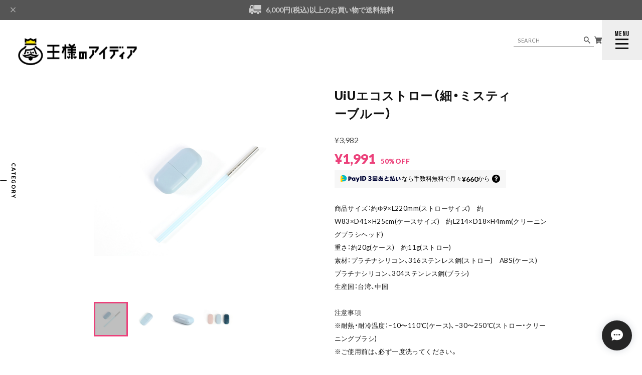

--- FILE ---
content_type: text/html; charset=UTF-8
request_url: https://www.kingsidea.jp/items/63721350/reviews?format=user&score=&page=1
body_size: 3047
content:
				<li class="review01__listChild">
			<figure class="review01__itemInfo">
				<a href="/items/81298823" class="review01__imgWrap">
					<img src="https://baseec-img-mng.akamaized.net/images/item/origin/101bda2f2ad2443111fc4bc78f5b2477.png?imformat=generic&q=90&im=Resize,width=146,type=normal" alt="バブルシガレット(パロディ_1)" class="review01__img">
				</a>
				<figcaption class="review01__item">
					<i class="review01__iconImg ico--bad"></i>
					<p class="review01__itemName">バブルシガレット(パロディ_1)</p>
										<time datetime="2025-07-07" class="review01__date">2025/07/07</time>
				</figcaption>
			</figure><!-- /.review01__itemInfo -->
						<p class="review01__comment">物自体はすごく可愛くて良かったです！しかし、他の方もレビューされているように箱がへこんでいるのがものがいいだけにとても悲しかったです。
プレゼントにもピッタリの商品ですが、検品をもう少ししっかりしていただきたいなと思いました。</p>
								</li>
				<li class="review01__listChild">
			<figure class="review01__itemInfo">
				<a href="/items/95804386" class="review01__imgWrap">
					<img src="https://baseec-img-mng.akamaized.net/images/item/origin/aa5d289d8f4f256723c70418839e2394.jpg?imformat=generic&q=90&im=Resize,width=146,type=normal" alt="氷山になるティッシュケース" class="review01__img">
				</a>
				<figcaption class="review01__item">
					<i class="review01__iconImg ico--good"></i>
					<p class="review01__itemName">氷山になるティッシュケース</p>
										<time datetime="2025-06-27" class="review01__date">2025/06/27</time>
				</figcaption>
			</figure><!-- /.review01__itemInfo -->
								</li>
				<li class="review01__listChild">
			<figure class="review01__itemInfo">
				<a href="/items/65226205" class="review01__imgWrap">
					<img src="https://baseec-img-mng.akamaized.net/images/item/origin/c9b52c34615aebb35b486258fe2d5183.png?imformat=generic&q=90&im=Resize,width=146,type=normal" alt="辞表パスケース" class="review01__img">
				</a>
				<figcaption class="review01__item">
					<i class="review01__iconImg ico--good"></i>
					<p class="review01__itemName">辞表パスケース</p>
										<p class="review01__itemVariation">果たし状</p>
										<time datetime="2025-06-21" class="review01__date">2025/06/21</time>
				</figcaption>
			</figure><!-- /.review01__itemInfo -->
								</li>
				<li class="review01__listChild">
			<figure class="review01__itemInfo">
				<a href="/items/65226205" class="review01__imgWrap">
					<img src="https://baseec-img-mng.akamaized.net/images/item/origin/c9b52c34615aebb35b486258fe2d5183.png?imformat=generic&q=90&im=Resize,width=146,type=normal" alt="辞表パスケース" class="review01__img">
				</a>
				<figcaption class="review01__item">
					<i class="review01__iconImg ico--good"></i>
					<p class="review01__itemName">辞表パスケース</p>
										<p class="review01__itemVariation">辞表</p>
										<time datetime="2025-06-21" class="review01__date">2025/06/21</time>
				</figcaption>
			</figure><!-- /.review01__itemInfo -->
								</li>
				<li class="review01__listChild">
			<figure class="review01__itemInfo">
				<a href="/items/95804386" class="review01__imgWrap">
					<img src="https://baseec-img-mng.akamaized.net/images/item/origin/aa5d289d8f4f256723c70418839e2394.jpg?imformat=generic&q=90&im=Resize,width=146,type=normal" alt="氷山になるティッシュケース" class="review01__img">
				</a>
				<figcaption class="review01__item">
					<i class="review01__iconImg ico--good"></i>
					<p class="review01__itemName">氷山になるティッシュケース</p>
										<time datetime="2025-04-11" class="review01__date">2025/04/11</time>
				</figcaption>
			</figure><!-- /.review01__itemInfo -->
								</li>
				<li class="review01__listChild">
			<figure class="review01__itemInfo">
				<a href="/items/95804386" class="review01__imgWrap">
					<img src="https://baseec-img-mng.akamaized.net/images/item/origin/aa5d289d8f4f256723c70418839e2394.jpg?imformat=generic&q=90&im=Resize,width=146,type=normal" alt="氷山になるティッシュケース" class="review01__img">
				</a>
				<figcaption class="review01__item">
					<i class="review01__iconImg ico--bad"></i>
					<p class="review01__itemName">氷山になるティッシュケース</p>
										<time datetime="2025-03-31" class="review01__date">2025/03/31</time>
				</figcaption>
			</figure><!-- /.review01__itemInfo -->
						<p class="review01__comment">デザインとっても気に入り手元に届いてもその可愛さには間違いなかったのですが、製品としての作りが甘く蓋部分がしっかり収まらず隙間が出来たり、接着剤の跡が何ヶ所も残っていたりと残念でした。他の方も書かれていたのですが、臭いもかなりしてベットサイドに置く予定でしたがしばらくは置けなさそうです。</p>
									<p class="review01__reply">この度は当店をご利用いただきありがとうございました。 また、接着剤の跡があるとの事で、ご迷惑をおかけし申し訳ございませんでした。交換品を手配させていただきたく先ほどメールを送らせいただきましたので、ご確認のほど宜しくお願いいたします。</p>
					</li>
				<li class="review01__listChild">
			<figure class="review01__itemInfo">
				<a href="/items/95804386" class="review01__imgWrap">
					<img src="https://baseec-img-mng.akamaized.net/images/item/origin/aa5d289d8f4f256723c70418839e2394.jpg?imformat=generic&q=90&im=Resize,width=146,type=normal" alt="氷山になるティッシュケース" class="review01__img">
				</a>
				<figcaption class="review01__item">
					<i class="review01__iconImg ico--normal"></i>
					<p class="review01__itemName">氷山になるティッシュケース</p>
										<time datetime="2025-03-30" class="review01__date">2025/03/30</time>
				</figcaption>
			</figure><!-- /.review01__itemInfo -->
						<p class="review01__comment">箱ティッシュは中身を出さないと入らないので、エコ袋の小さめティッシュを入れました。シロクマさん、思ったよりシンプルなフォルム🐻‍❄️フィルム剥がすのに苦労しましたが、海の箱は綺麗で気に入りました!しかしなかなか氷山っぽく紙を引き出せない😌</p>
								</li>
				<li class="review01__listChild">
			<figure class="review01__itemInfo">
				<a href="/items/95804386" class="review01__imgWrap">
					<img src="https://baseec-img-mng.akamaized.net/images/item/origin/aa5d289d8f4f256723c70418839e2394.jpg?imformat=generic&q=90&im=Resize,width=146,type=normal" alt="氷山になるティッシュケース" class="review01__img">
				</a>
				<figcaption class="review01__item">
					<i class="review01__iconImg ico--bad"></i>
					<p class="review01__itemName">氷山になるティッシュケース</p>
										<time datetime="2025-03-30" class="review01__date">2025/03/30</time>
				</figcaption>
			</figure><!-- /.review01__itemInfo -->
						<p class="review01__comment">綺麗な青がとても存在感を出しています。
ただティッシュが続けて出てきにくいのと、製造時の薬品なのか強く匂いが残っていて、ティッシュにもその薬品臭が移ってしまいます。何度か水洗いしましたが取れません。</p>
								</li>
				<li class="review01__listChild">
			<figure class="review01__itemInfo">
				<a href="/items/81298823" class="review01__imgWrap">
					<img src="https://baseec-img-mng.akamaized.net/images/item/origin/101bda2f2ad2443111fc4bc78f5b2477.png?imformat=generic&q=90&im=Resize,width=146,type=normal" alt="バブルシガレット(パロディ_1)" class="review01__img">
				</a>
				<figcaption class="review01__item">
					<i class="review01__iconImg ico--good"></i>
					<p class="review01__itemName">バブルシガレット(パロディ_1)</p>
										<time datetime="2025-03-22" class="review01__date">2025/03/22</time>
				</figcaption>
			</figure><!-- /.review01__itemInfo -->
								</li>
				<li class="review01__listChild">
			<figure class="review01__itemInfo">
				<a href="/items/91048304" class="review01__imgWrap">
					<img src="https://baseec-img-mng.akamaized.net/images/item/origin/17ca85e86835ae53d00707714e5a7b38.png?imformat=generic&q=90&im=Resize,width=146,type=normal" alt="バブルシガレット(パロディ_6)" class="review01__img">
				</a>
				<figcaption class="review01__item">
					<i class="review01__iconImg ico--good"></i>
					<p class="review01__itemName">バブルシガレット(パロディ_6)</p>
										<time datetime="2025-03-22" class="review01__date">2025/03/22</time>
				</figcaption>
			</figure><!-- /.review01__itemInfo -->
						<p class="review01__comment">友人へのプレゼントに買いましたがとても喜んでもらえました。購入してから届くまでもとても早く買ってよかったです。ありがとうございました。</p>
								</li>
				<li class="review01__listChild">
			<figure class="review01__itemInfo">
				<a href="/items/95126187" class="review01__imgWrap">
					<img src="https://baseec-img-mng.akamaized.net/images/item/origin/d8bf0061fb6b1f267e4fbd54dd3a3c7b.jpg?imformat=generic&q=90&im=Resize,width=146,type=normal" alt="図に乗るクッション" class="review01__img">
				</a>
				<figcaption class="review01__item">
					<i class="review01__iconImg ico--good"></i>
					<p class="review01__itemName">図に乗るクッション</p>
										<time datetime="2025-03-05" class="review01__date">2025/03/05</time>
				</figcaption>
			</figure><!-- /.review01__itemInfo -->
								</li>
				<li class="review01__listChild">
			<figure class="review01__itemInfo">
				<a href="/items/95126187" class="review01__imgWrap">
					<img src="https://baseec-img-mng.akamaized.net/images/item/origin/d8bf0061fb6b1f267e4fbd54dd3a3c7b.jpg?imformat=generic&q=90&im=Resize,width=146,type=normal" alt="図に乗るクッション" class="review01__img">
				</a>
				<figcaption class="review01__item">
					<i class="review01__iconImg ico--bad"></i>
					<p class="review01__itemName">図に乗るクッション</p>
										<time datetime="2024-12-11" class="review01__date">2024/12/11</time>
				</figcaption>
			</figure><!-- /.review01__itemInfo -->
						<p class="review01__comment">クッションの性能が悪いわけではないが、届いたときに箱が片側開いていて、もう片側はセロテープがはがれたのか剥がして貼りなおしたのか、明らかに一度剥がして貼りなおした状態で届いて驚きだった。新品ではなく、中古ではないかと思われる様相だった。
備考欄で無料ラッピングを頼んだがそれもなく、できないならできないで連絡があれば良かった。
納品書等も入っていなかった。
次回購入するには不安なショップで残念だった。</p>
								</li>
				<li class="review01__listChild">
			<figure class="review01__itemInfo">
				<a href="/items/82991298" class="review01__imgWrap">
					<img src="https://baseec-img-mng.akamaized.net/images/item/origin/cd6ddbefdb27e3fa2ee12a6722a67463.png?imformat=generic&q=90&im=Resize,width=146,type=normal" alt="カニ泡ソープディスペンサー" class="review01__img">
				</a>
				<figcaption class="review01__item">
					<i class="review01__iconImg ico--normal"></i>
					<p class="review01__itemName">カニ泡ソープディスペンサー</p>
										<time datetime="2024-11-27" class="review01__date">2024/11/27</time>
				</figcaption>
			</figure><!-- /.review01__itemInfo -->
						<p class="review01__comment">カニ好きの家族の為に購入しました。
カニの部分は良いのですが、ポンプがダメです。
押した後半分くらいしか上に上がらないので、１回で出てくる泡の量が少なく、わざわざ元に戻さないといけないです。
ポンプを別の物にしたいのに形が合わず交換出来ない為我慢して使っています。
完全に壊れたらどうすれば良いのでしょうか？決して安くは無いので市販の物も使用出来るようにして欲しかったです。</p>
								</li>
				<li class="review01__listChild">
			<figure class="review01__itemInfo">
				<a href="/items/82991298" class="review01__imgWrap">
					<img src="https://baseec-img-mng.akamaized.net/images/item/origin/cd6ddbefdb27e3fa2ee12a6722a67463.png?imformat=generic&q=90&im=Resize,width=146,type=normal" alt="カニ泡ソープディスペンサー" class="review01__img">
				</a>
				<figcaption class="review01__item">
					<i class="review01__iconImg ico--good"></i>
					<p class="review01__itemName">カニ泡ソープディスペンサー</p>
										<time datetime="2024-10-09" class="review01__date">2024/10/09</time>
				</figcaption>
			</figure><!-- /.review01__itemInfo -->
								</li>
				<li class="review01__listChild">
			<figure class="review01__itemInfo">
				<a href="/items/81298823" class="review01__imgWrap">
					<img src="https://baseec-img-mng.akamaized.net/images/item/origin/101bda2f2ad2443111fc4bc78f5b2477.png?imformat=generic&q=90&im=Resize,width=146,type=normal" alt="バブルシガレット(パロディ_1)" class="review01__img">
				</a>
				<figcaption class="review01__item">
					<i class="review01__iconImg ico--good"></i>
					<p class="review01__itemName">バブルシガレット(パロディ_1)</p>
										<time datetime="2024-10-09" class="review01__date">2024/10/09</time>
				</figcaption>
			</figure><!-- /.review01__itemInfo -->
								</li>
				<li class="review01__listChild">
			<figure class="review01__itemInfo">
				<a href="/items/81237543" class="review01__imgWrap">
					<img src="https://baseec-img-mng.akamaized.net/images/item/origin/37ba45aee89f52caa4d0abb80f3446c7.png?imformat=generic&q=90&im=Resize,width=146,type=normal" alt="バブルシガレット(オリジナル_2)" class="review01__img">
				</a>
				<figcaption class="review01__item">
					<i class="review01__iconImg ico--bad"></i>
					<p class="review01__itemName">バブルシガレット(オリジナル_2)</p>
										<time datetime="2024-09-04" class="review01__date">2024/09/04</time>
				</figcaption>
			</figure><!-- /.review01__itemInfo -->
						<p class="review01__comment">たまたまSNSで見かけて一目惚れして購入しました。
モノ自体はすごく気に入っているんですが、梱包時にやや無理に詰められたようで、商品の見どころでもあるだろう外箱の蓋が歪んでしまっていました。やっぱりせっかくなら全部キレイな状態で手に取りたかったし、ワクワクしながら開けたのにしょんぼりしてしまいました。同じように悲しくなる人が出ないように、今後は包装のサイズにも気をつけてほしいです。</p>
									<p class="review01__reply">この度は当店をご利用いただきありがとうございました。
この度は商品に不備があったとのこと大変申し訳ございません。
交換品を手配させていただきたく先ほどメールを送らせいただきましたのでご確認のほどお願いいたします。</p>
					</li>
				<li class="review01__listChild">
			<figure class="review01__itemInfo">
				<a href="/items/82991298" class="review01__imgWrap">
					<img src="https://baseec-img-mng.akamaized.net/images/item/origin/cd6ddbefdb27e3fa2ee12a6722a67463.png?imformat=generic&q=90&im=Resize,width=146,type=normal" alt="カニ泡ソープディスペンサー" class="review01__img">
				</a>
				<figcaption class="review01__item">
					<i class="review01__iconImg ico--good"></i>
					<p class="review01__itemName">カニ泡ソープディスペンサー</p>
										<time datetime="2024-07-08" class="review01__date">2024/07/08</time>
				</figcaption>
			</figure><!-- /.review01__itemInfo -->
						<p class="review01__comment">カニ好きの子供の為に購入しました。
今まで嫌がっていた手洗いを進んでするようになり助かっています。</p>
								</li>
				<li class="review01__listChild">
			<figure class="review01__itemInfo">
				<a href="/items/82991298" class="review01__imgWrap">
					<img src="https://baseec-img-mng.akamaized.net/images/item/origin/cd6ddbefdb27e3fa2ee12a6722a67463.png?imformat=generic&q=90&im=Resize,width=146,type=normal" alt="カニ泡ソープディスペンサー" class="review01__img">
				</a>
				<figcaption class="review01__item">
					<i class="review01__iconImg ico--bad"></i>
					<p class="review01__itemName">カニ泡ソープディスペンサー</p>
										<time datetime="2024-03-18" class="review01__date">2024/03/18</time>
				</figcaption>
			</figure><!-- /.review01__itemInfo -->
						<p class="review01__comment">とても可愛くて予約してまで購入しましたが、使用して3日と経たずにカニの部分が上がらなくなりました。
押したら泡は出て来ますがカニが元の位置に戻らない為、押す度に持ち上げなければならず使い物になりません。
手動のソープディスペンサーとしては決して安くはないのでもっときちんとした物を販売してください。</p>
									<p class="review01__reply">この度は当店をご利用いただきありがとうございました。
また、カニ部分が元の位置に戻らなくなってしまったとのこと大変申し訳ございません。
おそらくボトルの初期不良だと考えられます。
交換品を手配させていただきたく先ほどメールを送らせいただきましたのでご確認のほどお願いいたします。</p>
					</li>
				<li class="review01__listChild">
			<figure class="review01__itemInfo">
				<a href="/items/81298863" class="review01__imgWrap">
					<img src="https://baseec-img-mng.akamaized.net/images/item/origin/eae5a7231fa78d4c4aa41cd645d6927e.png?imformat=generic&q=90&im=Resize,width=146,type=normal" alt="バブルシガレット(パロディ_2)" class="review01__img">
				</a>
				<figcaption class="review01__item">
					<i class="review01__iconImg ico--good"></i>
					<p class="review01__itemName">バブルシガレット(パロディ_2)</p>
										<time datetime="2024-03-13" class="review01__date">2024/03/13</time>
				</figcaption>
			</figure><!-- /.review01__itemInfo -->
						<p class="review01__comment">梱包も丁寧でした。
可愛くて面白い最高のアイデア商品だと思います！</p>
								</li>
				<li class="review01__listChild">
			<figure class="review01__itemInfo">
				<a href="/items/63842174" class="review01__imgWrap">
					<img src="https://baseec-img-mng.akamaized.net/images/item/origin/b0375fa9f9dfd38684e4c80a18b45ed3.jpg?imformat=generic&q=90&im=Resize,width=146,type=normal" alt="ミャウエバー（アプリコットブラウン）" class="review01__img">
				</a>
				<figcaption class="review01__item">
					<i class="review01__iconImg ico--good"></i>
					<p class="review01__itemName">ミャウエバー（アプリコットブラウン）</p>
										<time datetime="2024-03-02" class="review01__date">2024/03/02</time>
				</figcaption>
			</figure><!-- /.review01__itemInfo -->
								</li>
		

--- FILE ---
content_type: text/css
request_url: https://basefile.akamaized.net/qoo-base-ec/67aef428971c6/style.css?1761880186566
body_size: 34070
content:
@charset "UTF-8";@font-face{font-family:swiper-icons;src:url("data:application/font-woff;charset=utf-8;base64, [base64]//wADZ2x5ZgAAAywAAADMAAAD2MHtryVoZWFkAAABbAAAADAAAAA2E2+eoWhoZWEAAAGcAAAAHwAAACQC9gDzaG10eAAAAigAAAAZAAAArgJkABFsb2NhAAAC0AAAAFoAAABaFQAUGG1heHAAAAG8AAAAHwAAACAAcABAbmFtZQAAA/gAAAE5AAACXvFdBwlwb3N0AAAFNAAAAGIAAACE5s74hXjaY2BkYGAAYpf5Hu/j+W2+MnAzMYDAzaX6QjD6/4//Bxj5GA8AuRwMYGkAPywL13jaY2BkYGA88P8Agx4j+/8fQDYfA1AEBWgDAIB2BOoAeNpjYGRgYNBh4GdgYgABEMnIABJzYNADCQAACWgAsQB42mNgYfzCOIGBlYGB0YcxjYGBwR1Kf2WQZGhhYGBiYGVmgAFGBiQQkOaawtDAoMBQxXjg/wEGPcYDDA4wNUA2CCgwsAAAO4EL6gAAeNpj2M0gyAACqxgGNWBkZ2D4/wMA+xkDdgAAAHjaY2BgYGaAYBkGRgYQiAHyGMF8FgYHIM3DwMHABGQrMOgyWDLEM1T9/w8UBfEMgLzE////P/5//f/V/xv+r4eaAAeMbAxwIUYmIMHEgKYAYjUcsDAwsLKxc3BycfPw8jEQA/[base64]/uznmfPFBNODM2K7MTQ45YEAZqGP81AmGGcF3iPqOop0r1SPTaTbVkfUe4HXj97wYE+yNwWYxwWu4v1ugWHgo3S1XdZEVqWM7ET0cfnLGxWfkgR42o2PvWrDMBSFj/IHLaF0zKjRgdiVMwScNRAoWUoH78Y2icB/yIY09An6AH2Bdu/UB+yxopYshQiEvnvu0dURgDt8QeC8PDw7Fpji3fEA4z/PEJ6YOB5hKh4dj3EvXhxPqH/SKUY3rJ7srZ4FZnh1PMAtPhwP6fl2PMJMPDgeQ4rY8YT6Gzao0eAEA409DuggmTnFnOcSCiEiLMgxCiTI6Cq5DZUd3Qmp10vO0LaLTd2cjN4fOumlc7lUYbSQcZFkutRG7g6JKZKy0RmdLY680CDnEJ+UMkpFFe1RN7nxdVpXrC4aTtnaurOnYercZg2YVmLN/d/gczfEimrE/fs/bOuq29Zmn8tloORaXgZgGa78yO9/cnXm2BpaGvq25Dv9S4E9+5SIc9PqupJKhYFSSl47+Qcr1mYNAAAAeNptw0cKwkAAAMDZJA8Q7OUJvkLsPfZ6zFVERPy8qHh2YER+3i/BP83vIBLLySsoKimrqKqpa2hp6+jq6RsYGhmbmJqZSy0sraxtbO3sHRydnEMU4uR6yx7JJXveP7WrDycAAAAAAAH//wACeNpjYGRgYOABYhkgZgJCZgZNBkYGLQZtIJsFLMYAAAw3ALgAeNolizEKgDAQBCchRbC2sFER0YD6qVQiBCv/H9ezGI6Z5XBAw8CBK/m5iQQVauVbXLnOrMZv2oLdKFa8Pjuru2hJzGabmOSLzNMzvutpB3N42mNgZGBg4GKQYzBhYMxJLMlj4GBgAYow/P/PAJJhLM6sSoWKfWCAAwDAjgbRAAB42mNgYGBkAIIbCZo5IPrmUn0hGA0AO8EFTQAA") format('woff');font-weight:400;font-style:normal}:root{--swiper-theme-color:#007aff}.swiper-container{margin-left:auto;margin-right:auto;position:relative;overflow:hidden;list-style:none;padding:0;z-index:1}.swiper-container-vertical>.swiper-wrapper{flex-direction:column}.swiper-wrapper{position:relative;width:100%;height:100%;z-index:1;display:flex;transition-property:transform;box-sizing:content-box}.swiper-container-android .swiper-slide,.swiper-wrapper{transform:translate3d(0,0,0)}.swiper-container-multirow>.swiper-wrapper{flex-wrap:wrap}.swiper-container-multirow-column>.swiper-wrapper{flex-wrap:wrap;flex-direction:column}.swiper-container-free-mode>.swiper-wrapper{transition-timing-function:ease-out;margin:0 auto}.swiper-container-pointer-events{touch-action:pan-y}.swiper-container-pointer-events.swiper-container-vertical{touch-action:pan-x}.swiper-slide{flex-shrink:0;width:100%;height:100%;position:relative;transition-property:transform}.swiper-slide-invisible-blank{visibility:hidden}.swiper-container-autoheight,.swiper-container-autoheight .swiper-slide{height:auto}.swiper-container-autoheight .swiper-wrapper{align-items:flex-start;transition-property:transform,height}.swiper-container-3d{perspective:1200px}.swiper-container-3d .swiper-cube-shadow,.swiper-container-3d .swiper-slide,.swiper-container-3d .swiper-slide-shadow-bottom,.swiper-container-3d .swiper-slide-shadow-left,.swiper-container-3d .swiper-slide-shadow-right,.swiper-container-3d .swiper-slide-shadow-top,.swiper-container-3d .swiper-wrapper{transform-style:preserve-3d}.swiper-container-3d .swiper-slide-shadow-bottom,.swiper-container-3d .swiper-slide-shadow-left,.swiper-container-3d .swiper-slide-shadow-right,.swiper-container-3d .swiper-slide-shadow-top{position:absolute;left:0;top:0;width:100%;height:100%;pointer-events:none;z-index:10}.swiper-container-3d .swiper-slide-shadow-left{background-image:linear-gradient(to left,rgba(0,0,0,.5),transparent)}.swiper-container-3d .swiper-slide-shadow-right{background-image:linear-gradient(to right,rgba(0,0,0,.5),transparent)}.swiper-container-3d .swiper-slide-shadow-top{background-image:linear-gradient(to top,rgba(0,0,0,.5),transparent)}.swiper-container-3d .swiper-slide-shadow-bottom{background-image:linear-gradient(to bottom,rgba(0,0,0,.5),transparent)}.swiper-container-css-mode>.swiper-wrapper{overflow:auto;scrollbar-width:none;-ms-overflow-style:none}.swiper-container-css-mode>.swiper-wrapper::-webkit-scrollbar{display:none}.swiper-container-css-mode>.swiper-wrapper>.swiper-slide{scroll-snap-align:start start}.swiper-container-horizontal.swiper-container-css-mode>.swiper-wrapper{scroll-snap-type:x mandatory}.swiper-container-vertical.swiper-container-css-mode>.swiper-wrapper{scroll-snap-type:y mandatory}.swiper-container-fade.swiper-container-free-mode .swiper-slide{transition-timing-function:ease-out}.swiper-container-fade .swiper-slide{pointer-events:none;transition-property:opacity}.swiper-container-fade .swiper-slide .swiper-slide{pointer-events:none}.swiper-container-fade .swiper-slide-active,.swiper-container-fade .swiper-slide-active .swiper-slide-active{pointer-events:auto}.swiper-container-cube{overflow:visible}.swiper-container-cube .swiper-slide{pointer-events:none;-webkit-backface-visibility:hidden;backface-visibility:hidden;z-index:1;visibility:hidden;transform-origin:0 0;width:100%;height:100%}.swiper-container-cube .swiper-slide .swiper-slide{pointer-events:none}.swiper-container-cube.swiper-container-rtl .swiper-slide{transform-origin:100% 0}.swiper-container-cube .swiper-slide-active,.swiper-container-cube .swiper-slide-active .swiper-slide-active{pointer-events:auto}.swiper-container-cube .swiper-slide-active,.swiper-container-cube .swiper-slide-next,.swiper-container-cube .swiper-slide-next+.swiper-slide,.swiper-container-cube .swiper-slide-prev{pointer-events:auto;visibility:visible}.swiper-container-cube .swiper-slide-shadow-bottom,.swiper-container-cube .swiper-slide-shadow-left,.swiper-container-cube .swiper-slide-shadow-right,.swiper-container-cube .swiper-slide-shadow-top{z-index:0;-webkit-backface-visibility:hidden;backface-visibility:hidden}.swiper-container-cube .swiper-cube-shadow{position:absolute;left:0;bottom:0;width:100%;height:100%;opacity:.6;z-index:0}.swiper-container-cube .swiper-cube-shadow:before{content:'';background:#000;position:absolute;left:0;top:0;bottom:0;right:0;filter:blur(50px)}.swiper-container-flip{overflow:visible}.swiper-container-flip .swiper-slide{pointer-events:none;-webkit-backface-visibility:hidden;backface-visibility:hidden;z-index:1}.swiper-container-flip .swiper-slide .swiper-slide{pointer-events:none}.swiper-container-flip .swiper-slide-active,.swiper-container-flip .swiper-slide-active .swiper-slide-active{pointer-events:auto}.swiper-container-flip .swiper-slide-shadow-bottom,.swiper-container-flip .swiper-slide-shadow-left,.swiper-container-flip .swiper-slide-shadow-right,.swiper-container-flip .swiper-slide-shadow-top{z-index:0;-webkit-backface-visibility:hidden;backface-visibility:hidden}.swiper-lazy-preloader{width:42px;height:42px;position:absolute;left:50%;top:50%;margin-left:-21px;margin-top:-21px;z-index:10;transform-origin:50%;animation:swiper-preloader-spin 1s infinite linear;box-sizing:border-box;border:4px solid var(--swiper-preloader-color,var(--swiper-theme-color));border-radius:50%;border-top-color:transparent}.swiper-lazy-preloader-white{--swiper-preloader-color:#fff}.swiper-lazy-preloader-black{--swiper-preloader-color:#000}@keyframes swiper-preloader-spin{to{transform:rotate(360deg)}}:root{--swiper-navigation-size:44px}.swiper-button-next,.swiper-button-prev{position:absolute;top:50%;width:calc(var(--swiper-navigation-size)/44*27);height:var(--swiper-navigation-size);margin-top:calc(0px - (var(--swiper-navigation-size)/2));z-index:10;cursor:pointer;display:flex;align-items:center;justify-content:center;color:var(--swiper-navigation-color,var(--swiper-theme-color))}.swiper-button-next.swiper-button-disabled,.swiper-button-prev.swiper-button-disabled{opacity:.35;cursor:auto;pointer-events:none}.swiper-button-next:after,.swiper-button-prev:after{font-family:swiper-icons;font-size:var(--swiper-navigation-size);text-transform:none!important;letter-spacing:0;text-transform:none;font-variant:initial;line-height:1}.swiper-button-prev,.swiper-container-rtl .swiper-button-next{left:10px;right:auto}.swiper-button-prev:after,.swiper-container-rtl .swiper-button-next:after{content:'prev'}.swiper-button-next,.swiper-container-rtl .swiper-button-prev{right:10px;left:auto}.swiper-button-next:after,.swiper-container-rtl .swiper-button-prev:after{content:'next'}.swiper-button-next.swiper-button-white,.swiper-button-prev.swiper-button-white{--swiper-navigation-color:#ffffff}.swiper-button-next.swiper-button-black,.swiper-button-prev.swiper-button-black{--swiper-navigation-color:#000000}.swiper-button-lock{display:none}.swiper-pagination{position:absolute;text-align:center;transition:.3s opacity;transform:translate3d(0,0,0);z-index:10}.swiper-pagination.swiper-pagination-hidden{opacity:0}.swiper-container-horizontal>.swiper-pagination-bullets,.swiper-pagination-custom,.swiper-pagination-fraction{bottom:10px;left:0;width:100%}.swiper-pagination-bullets-dynamic{overflow:hidden;font-size:0}.swiper-pagination-bullets-dynamic .swiper-pagination-bullet{transform:scale(.33);position:relative}.swiper-pagination-bullets-dynamic .swiper-pagination-bullet-active{transform:scale(1)}.swiper-pagination-bullets-dynamic .swiper-pagination-bullet-active-main{transform:scale(1)}.swiper-pagination-bullets-dynamic .swiper-pagination-bullet-active-prev{transform:scale(.66)}.swiper-pagination-bullets-dynamic .swiper-pagination-bullet-active-prev-prev{transform:scale(.33)}.swiper-pagination-bullets-dynamic .swiper-pagination-bullet-active-next{transform:scale(.66)}.swiper-pagination-bullets-dynamic .swiper-pagination-bullet-active-next-next{transform:scale(.33)}.swiper-pagination-bullet{width:8px;height:8px;display:inline-block;border-radius:50%;background:#000;opacity:.2}button.swiper-pagination-bullet{border:0;margin:0;padding:0;box-shadow:none;-webkit-appearance:none;appearance:none}.swiper-pagination-clickable .swiper-pagination-bullet{cursor:pointer}.swiper-pagination-bullet:only-child{display:none!important}.swiper-pagination-bullet-active{opacity:1;background:var(--swiper-pagination-color,var(--swiper-theme-color))}.swiper-container-vertical>.swiper-pagination-bullets{right:10px;top:50%;transform:translate3d(0,-50%,0)}.swiper-container-vertical>.swiper-pagination-bullets .swiper-pagination-bullet{margin:6px 0;display:block}.swiper-container-vertical>.swiper-pagination-bullets.swiper-pagination-bullets-dynamic{top:50%;transform:translateY(-50%);width:8px}.swiper-container-vertical>.swiper-pagination-bullets.swiper-pagination-bullets-dynamic .swiper-pagination-bullet{display:inline-block;transition:.2s transform,.2s top}.swiper-container-horizontal>.swiper-pagination-bullets .swiper-pagination-bullet{margin:0 4px}.swiper-container-horizontal>.swiper-pagination-bullets.swiper-pagination-bullets-dynamic{left:50%;transform:translateX(-50%);white-space:nowrap}.swiper-container-horizontal>.swiper-pagination-bullets.swiper-pagination-bullets-dynamic .swiper-pagination-bullet{transition:.2s transform,.2s left}.swiper-container-horizontal.swiper-container-rtl>.swiper-pagination-bullets-dynamic .swiper-pagination-bullet{transition:.2s transform,.2s right}.swiper-pagination-progressbar{background:rgba(0,0,0,.25);position:absolute}.swiper-pagination-progressbar .swiper-pagination-progressbar-fill{background:var(--swiper-pagination-color,var(--swiper-theme-color));position:absolute;left:0;top:0;width:100%;height:100%;transform:scale(0);transform-origin:left top}.swiper-container-rtl .swiper-pagination-progressbar .swiper-pagination-progressbar-fill{transform-origin:right top}.swiper-container-horizontal>.swiper-pagination-progressbar,.swiper-container-vertical>.swiper-pagination-progressbar.swiper-pagination-progressbar-opposite{width:100%;height:4px;left:0;top:0}.swiper-container-horizontal>.swiper-pagination-progressbar.swiper-pagination-progressbar-opposite,.swiper-container-vertical>.swiper-pagination-progressbar{width:4px;height:100%;left:0;top:0}.swiper-pagination-white{--swiper-pagination-color:#ffffff}.swiper-pagination-black{--swiper-pagination-color:#000000}.swiper-pagination-lock{display:none}*{margin:0;padding:0;vertical-align:baseline;font-size:100%;font:inherit;border:0;outline:0;box-sizing:border-box}::before,::after{box-sizing:border-box}main{display:block}body{line-height:1}ol,ul{list-style:none}li{list-style-type:none}blockquote,q{quotes:none}blockquote::before,blockquote::after,q::before,q::after{content:'';content:none}table{border-collapse:collapse;border-spacing:0;empty-cells:show}img{vertical-align:middle}@font-face{font-family:"MyYuGothicM";font-weight:400;src:local("YuGothic-Medium"),local("Yu Gothic Medium"),local("YuGothic-Regular")}@font-face{font-family:"MyYuGothicM";font-weight:700;src:local("YuGothic-Bold"),local("Yu Gothic")}@font-face{font-family:shopicon;font-style:normal;font-weight:400;src:url(https://static.thebase.in/font/v1/shopicon.eot?md4x76=);src:url(https://static.thebase.in/font/v1/shopicon.eot?md4x76=#iefix) format("embedded-opentype"),url(https://static.thebase.in/font/v1/shopicon.ttf?md4x76=) format("truetype"),url(https://static.thebase.in/font/v1/shopicon.woff?md4x76=) format("woff"),url(https://static.thebase.in/font/v1/shopicon.svg?md4x76=#shopicon) format("svg")}html{text-rendering:optimizeSpeed;touch-action:manipulation}html.is-menu-active,html.is-search-active{touch-action:pan-y}html.theme{--main-bg-color:#fff;--main-text-color:#111;--caption-text-color:var(--main-text-color);--sub-text-color:#555;--point-color:#EC407A;--accent-color:#111;--accent-text-color:#fff;--link-color:var(--accent-color);--fixed-bar-bg-color:#000;--fixed-bar-text-color:#fff;--notice-bg-color:#EC407A;--notice-text-color:#fff;--btn-bg-color:var(--accent-color);--btn-text-color:var(--accent-text-color);--footer-bg-color:var(--accent-color);--footer-text-color:var(--accent-text-color);--pagetop-bg-color:#000;--pagetop-text-color:#fff;--menu-bg-color:var(--accent-color);--menu-text-color:var(--accent-text-color);--menubtn-bg-color:var(--accent-color);--menubtn-text-color:var(--accent-text-color);--category-menu-bg-color:var(--accent-color);--category-menu-text-color:var(--accent-text-color);--sns-color:#111;--sale-text-color:#EC407A;--cta-bg-color:#eeeeee;--cta-text-color:#fff;--cta-btn-bg-color:var(--btn-bg-color);--cta-btn-text-color:var(--btn-text-color);--submit-btn-bg-color:var(--btn-bg-color);--submit-btn-text-color:var(--btn-text-color);--logo-bg-color:var(--accent-color);--mv-btn-bg-color:var(--accent-color);--mv-btn-text-color:var(--accent-text-color);--about-bg-color:#eeeeee;--about-content-bg-color:#fff;--about-content-text-color:#111;--about-btn-bg-color:var(--btn-bg-color);--about-btn-text-color:var(--btn-text-color);--pickup-bg-color:#eeeeee;--pickup-text-color:#111;--pickup-price-color:var(--sale-text-color);--pickup-btn-bg-color:var(--btn-bg-color);--pickup-btn-text-color:var(--btn-text-color);--newsletter-content-text-color:var(--about-content-text-color);--newsletter-content-bg-color:var(--about-content-bg-color);--newsletter-bg-color:var(--about-bg-color)}html.theme-white{--accent-color:#fff;--accent-text-color:#111;--link-color:#111;--point-color:#111;--fixed-bar-bg-color:#fff;--fixed-bar-text-color:#111;--notice-bg-color:#EC407A;--notice-text-color:#fff;--pagetop-bg-color:var(--accent-color);--pagetop-text-color:var(--accent-text-color);--about-bg-color:#f6f6f6;--pickup-bg-color:var(--about-bg-color);--pagetop-bg-color:var(--about-bg-color);--fixed-bar-bg-color:var(--pagetop-bg-color);--fixed-bar-text-color:var(--pagetop-text-color)}html.theme-black{--main-bg-color:#191919;--main-text-color:#fff;--sub-text-color:#eee;--accent-color:#111;--accent-text-color:#fff;--link-color:#fff;--point-color:#fff;--about-bg-color:#000;--about-content-bg-color:#111;--about-content-text-color:#fff;--pickup-text-color:#fff;--pickup-bg-color:#000;--pagetop-bg-color:#000;--pagetop-text-color:var(--accent-text-color);--fixed-bar-bg-color:var(--pagetop-bg-color);--fixed-bar-text-color:var(--pagetop-text-color);--notice-bg-color:#EC407A;--notice-text-color:#fff}html.theme-light{--main-bg-color:#f6f6f6;--accent-color:#eeeeee;--accent-text-color:#111;--link-color:#111;--point-color:#111;--btn-bg-color:#ccc;--btn-text-color:#111;--pagetop-bg-color:#e1e1e1;--pagetop-text-color:#111;--about-bg-color:#f3f3f3;--pickup-bg-color:var(--pagetop-bg-color);--pickup-bg-color:#f3f3f3;--fixed-bar-bg-color:var(--pagetop-bg-color);--fixed-bar-text-color:var(--pagetop-text-color);--notice-bg-color:#111}html.theme-pink{--main-bg-color:#fef5f8;--accent-color:#EC407A;--accent-text-color:#fff;--caption-text-color:var(--accent-color);--point-color:var(--accent-color);--sale-text-color:var(--accent-color);--pagetop-bg-color:#ea296a;--pagetop-text-color:#fff;--about-bg-color:#fce4ec;--about-btn-text-color:var(--accent-text-color);--about-btn-bg-color:var(--accent-color);--pickup-bg-color:var(--about-bg-color);--pickup-btn-text-color:var(--accent-text-color);--pickup-btn-bg-color:var(--accent-color);--fixed-bar-bg-color:var(--pagetop-bg-color);--fixed-bar-text-color:var(--pagetop-text-color);--notice-bg-color:#111}html.theme-blue{--main-bg-color:#f7fcff;--accent-color:#0277BD;--accent-text-color:#fff;--caption-text-color:var(--accent-color);--sale-text-color:var(--accent-color);--point-color:var(--accent-color);--pagetop-bg-color:#0267a4;--pagetop-text-color:#fff;--about-bg-color:#e1f5fe;--about-btn-text-color:var(--accent-text-color);--about-btn-bg-color:var(--accent-color);--pickup-btn-text-color:var(--accent-text-color);--pickup-btn-bg-color:var(--accent-color);--pickup-bg-color:var(--about-bg-color);--fixed-bar-bg-color:var(--pagetop-bg-color);--fixed-bar-text-color:var(--pagetop-text-color);--notice-bg-color:#111}html.theme-yellow{--main-bg-color:#fdfaf5;--accent-color:#DFB960;--accent-text-color:#fff;--caption-text-color:var(--accent-color);--point-color:var(--accent-color);--sale-text-color:var(--accent-color);--pagetop-bg-color:#dbb04b;--pagetop-text-color:#fff;--about-bg-color:#f7edd7;--about-btn-text-color:var(--accent-text-color);--about-btn-bg-color:var(--accent-color);--pickup-btn-text-color:var(--accent-text-color);--pickup-btn-bg-color:var(--accent-color);--pickup-bg-color:var(--about-bg-color);--fixed-bar-bg-color:var(--pagetop-bg-color);--fixed-bar-text-color:var(--pagetop-text-color);--notice-bg-color:#111}html.theme-green{--main-bg-color:#f9fffe;--accent-color:#00796B;--accent-text-color:#fff;--caption-text-color:var(--accent-color);--point-color:var(--accent-color);--sale-text-color:var(--accent-color);--pagetop-bg-color:#006054;--pagetop-text-color:#fff;--about-bg-color:#e0f2f1;--about-btn-text-color:var(--accent-text-color);--about-btn-bg-color:var(--accent-color);--pickup-btn-text-color:var(--accent-text-color);--pickup-btn-bg-color:var(--accent-color);--pickup-bg-color:var(--about-bg-color);--fixed-bar-bg-color:var(--pagetop-bg-color);--fixed-bar-text-color:var(--pagetop-text-color);--notice-bg-color:#111}html.theme-orange{--main-bg-color:#fff9f4;--accent-color:#EF6C00;--accent-text-color:#fff;--caption-text-color:var(--accent-color);--point-color:var(--accent-color);--sale-text-color:var(--accent-color);--pagetop-bg-color:#d66000;--pagetop-text-color:#fff;--about-bg-color:#fff3e0;--about-btn-text-color:var(--accent-text-color);--about-btn-bg-color:var(--accent-color);--pickup-btn-text-color:var(--accent-text-color);--pickup-btn-bg-color:var(--accent-color);--pickup-bg-color:var(--about-bg-color);--fixed-bar-bg-color:var(--pagetop-bg-color);--fixed-bar-text-color:var(--pagetop-text-color);--notice-bg-color:#111}html.theme-purple{--main-bg-color:#fcf9ff;--accent-color:#6200EA;--accent-text-color:#fff;--caption-text-color:var(--accent-color);--point-color:var(--accent-color);--sale-text-color:var(--accent-color);--pagetop-bg-color:#5700d1;--pagetop-text-color:#fff;--about-bg-color:#ede7f6;--about-btn-text-color:var(--accent-text-color);--about-btn-bg-color:var(--accent-color);--pickup-btn-text-color:var(--accent-text-color);--pickup-btn-bg-color:var(--accent-color);--pickup-bg-color:var(--about-bg-color);--fixed-bar-bg-color:var(--pagetop-bg-color);--fixed-bar-text-color:var(--pagetop-text-color);--notice-bg-color:#111}html.theme-retro{--main-bg-color:#F7EFD1;--main-text-color:#6A3727;--sub-text-color:var(--main-text-color);--accent-color:#6A3727;--accent-text-color:#fff;--link-color:#912300;--caption-text-color:var(--accent-color);--point-color:var(--accent-color);--sale-text-color:#912300;--pagetop-bg-color:#572d20;--pagetop-text-color:#fff;--about-bg-color:#f3e7bb;--about-content-bg-color:var(--main-bg-color);--about-content-text-color:var(--main-text-color);--about-btn-text-color:var(--accent-text-color);--about-btn-bg-color:var(--accent-color);--pickup-text-color:var(--main-text-color);--pickup-btn-text-color:var(--accent-text-color);--pickup-btn-bg-color:var(--accent-color);--pickup-bg-color:var(--about-bg-color);--fixed-bar-bg-color:var(--pagetop-bg-color);--fixed-bar-text-color:var(--pagetop-text-color);--notice-bg-color:#111}html.theme-olive{--main-bg-color:#B3A478;--main-text-color:#fff;--sub-text-color:var(--main-text-color);--accent-color:#5d5335;--accent-text-color:#fff;--link-color:#3d3622;--caption-text-color:var(--accent-color);--point-color:var(--accent-color);--sale-text-color:#3d3622;--pagetop-bg-color:#4a422a;--pagetop-text-color:#fff;--about-bg-color:#aa9968;--about-content-bg-color:var(--main-bg-color);--about-content-text-color:var(--main-text-color);--about-btn-text-color:var(--accent-text-color);--about-btn-bg-color:var(--accent-color);--pickup-text-color:var(--main-text-color);--pickup-btn-text-color:var(--accent-text-color);--pickup-btn-bg-color:var(--accent-color);--pickup-bg-color:var(--about-bg-color);--fixed-bar-bg-color:var(--pagetop-bg-color);--fixed-bar-text-color:var(--pagetop-text-color);--notice-bg-color:#111}html.theme-beige-bluegray{--main-bg-color:#F4EFE0;--main-text-color:#5c788f;--sub-text-color:#8195A1;--accent-color:#8195A1;--accent-text-color:#fff;--link-color:#609dc2;--caption-text-color:var(--accent-color);--point-color:var(--accent-color);--sale-text-color:#e65284;--pagetop-bg-color:#5c788f;--pagetop-text-color:#fff;--about-content-bg-color:var(--main-bg-color);--about-content-text-color:var(--main-text-color);--about-bg-color:#A5B7C5;--about-btn-text-color:var(--accent-text-color);--about-btn-bg-color:var(--accent-color);--pickup-text-color:var(--accent-text-color);--pickup-btn-text-color:var(--accent-text-color);--pickup-btn-bg-color:var(--accent-color);--pickup-bg-color:var(--about-bg-color);--fixed-bar-bg-color:var(--pagetop-bg-color);--fixed-bar-text-color:var(--pagetop-text-color);--notice-bg-color:#111}body{font-size:3.2vw;font-family:YakuHanJP,Lato,"Helvetica Neue",Helvetica,Hiragino Sans,MyYuGothicM,YuGothic,-apple-system,BlinkMacSystemFont,Avenir,"Open Sans",Arial,Verdana,Roboto,"Hiragino Kaku Gothic ProN",Meiryo,sans-serif;font-weight:400;-webkit-font-kerning:normal;font-kerning:normal;color:var(--main-text-color);background:var(--main-bg-color);word-wrap:break-word;overflow-wrap:break-word;-webkit-text-size-adjust:100%;-webkit-font-smoothing:subpixel-antialiased;-moz-osx-font-smoothing:unset;text-rendering:optimizeSpeed}body.is-menu-active,body.is-search-active{touch-action:pan-y}a{text-decoration:none;color:var(--link-color);transition:.5s cubic-bezier(.215,.61,.355,1);-webkit-touch-callout:none;-webkit-tap-highlight-color:transparent}a img{transition:.5s cubic-bezier(.215,.61,.355,1)}input,select,textarea,button{-webkit-appearance:none;appearance:none;-webkit-font-smoothing:antialiased;-moz-osx-font-smoothing:grayscale;line-height:1;color:currentColor;background:0 0;border:0;outline:0;border-radius:0;cursor:pointer;transition:.5s cubic-bezier(.215,.61,.355,1);-webkit-touch-callout:none;-webkit-tap-highlight-color:transparent;-webkit-font-smoothing:subpixel-antialiased;-moz-osx-font-smoothing:unset}input:placeholder-shown,select:placeholder-shown,textarea:placeholder-shown,button:placeholder-shown{font-family:YakuHanJP,Lato,"Helvetica Neue",Helvetica,Hiragino Sans,MyYuGothicM,YuGothic,-apple-system,BlinkMacSystemFont,Avenir,"Open Sans",Arial,Verdana,Roboto,"Hiragino Kaku Gothic ProN",Meiryo,sans-serif;transition:color .5s cubic-bezier(.215,.61,.355,1)}input::-webkit-input-placeholder,select::-webkit-input-placeholder,textarea::-webkit-input-placeholder,button::-webkit-input-placeholder{font-family:YakuHanJP,Lato,"Helvetica Neue",Helvetica,Hiragino Sans,MyYuGothicM,YuGothic,-apple-system,BlinkMacSystemFont,Avenir,"Open Sans",Arial,Verdana,Roboto,"Hiragino Kaku Gothic ProN",Meiryo,sans-serif;-webkit-transition:color .5s cubic-bezier(.215,.61,.355,1);transition:color .5s cubic-bezier(.215,.61,.355,1)}input:-moz-placeholder,select:-moz-placeholder,textarea:-moz-placeholder,button:-moz-placeholder{opacity:1;font-family:YakuHanJP,Lato,"Helvetica Neue",Helvetica,Hiragino Sans,MyYuGothicM,YuGothic,-apple-system,BlinkMacSystemFont,Avenir,"Open Sans",Arial,Verdana,Roboto,"Hiragino Kaku Gothic ProN",Meiryo,sans-serif;-moz-transition:color .5s cubic-bezier(.215,.61,.355,1);transition:color .5s cubic-bezier(.215,.61,.355,1)}input::-moz-placeholder,select::-moz-placeholder,textarea::-moz-placeholder,button::-moz-placeholder{opacity:1;font-family:YakuHanJP,Lato,"Helvetica Neue",Helvetica,Hiragino Sans,MyYuGothicM,YuGothic,-apple-system,BlinkMacSystemFont,Avenir,"Open Sans",Arial,Verdana,Roboto,"Hiragino Kaku Gothic ProN",Meiryo,sans-serif;-moz-transition:color .5s cubic-bezier(.215,.61,.355,1);transition:color .5s cubic-bezier(.215,.61,.355,1)}input:-ms-input-placeholder,select:-ms-input-placeholder,textarea:-ms-input-placeholder,button:-ms-input-placeholder{font-family:YakuHanJP,Lato,"Helvetica Neue",Helvetica,Hiragino Sans,MyYuGothicM,YuGothic,-apple-system,BlinkMacSystemFont,Avenir,"Open Sans",Arial,Verdana,Roboto,"Hiragino Kaku Gothic ProN",Meiryo,sans-serif;-ms-transition:color .5s cubic-bezier(.215,.61,.355,1);transition:color .5s cubic-bezier(.215,.61,.355,1)}input:disabled,select:disabled,textarea:disabled,button:disabled{cursor:default}input,select,textarea{line-height:1.6}select::-ms-expand{display:none}img{-webkit-user-select:none;user-select:none;max-width:100%;height:auto;-webkit-backface-visibility:hidden;backface-visibility:hidden;-webkit-user-drag:none;-khtml-user-drag:none;-moz-user-drag:none;-o-user-drag:none;user-drag:none}img.lazyload,img.lazylazyloading{opacity:0;visibility:hidden;transition:.5s cubic-bezier(.215,.61,.355,1)}img.lazyloaded{opacity:1;visibility:visible;transition:.5s cubic-bezier(.215,.61,.355,1)}picture{display:block;max-width:100%;height:auto}svg{overflow:visible;position:absolute;top:0;left:0;display:block;width:100%;height:100%;transform-box:fill-box}svg path,svg rect,svg circle,svg polygon{transform-box:fill-box;transform-origin:50% 50%;-webkit-backface-visibility:hidden;backface-visibility:hidden}.is-ev{opacity:0;visibility:hidden;transform:scale(.98) translate3d(0,45px,0);-webkit-backface-visibility:hidden;backface-visibility:hidden;transition:.5s cubic-bezier(.215,.61,.355,1);transition-property:opacity,visibility,transform}.is-effect{opacity:1;visibility:visible;transform:none}#x_message input{width:100%}#x_message .msg_startButton{transition:.6s cubic-bezier(1,0,0,1)}.is-menu-active #x_message .msg_startButton,.is-search-active #x_message .msg_startButton{opacity:0;visibility:hidden;transform:translateY(200%)}#x_message .msg_postBox__control__input{color:#000}.purchaseButtonModal__wrapper{-webkit-backdrop-filter:blur(3px);backdrop-filter:blur(3px);line-height:1.6;color:#000;background-color:rgba(17,17,17,.5)!important}.purchaseButtonModal__wrapper input[type=text]{height:45px;line-height:1.6}.purchaseButtonModal__wrapper input[type=text]:focus{border-color:#000}.purchaseButtonModal__container{border-radius:9px!important;box-shadow:0 14px 28px rgba(0,0,0,.25),0 10px 10px rgba(0,0,0,.22)!important}.purchaseButtonModal__btn{min-height:54px;line-height:1.6!important;font-family:inherit;font-weight:400;letter-spacing:.15em}#ageVerificationModal .ageVerificationModal__inner{text-align:center}#ageVerificationModal .purchaseButtonModal__inputAreaLabel{vertical-align:middle}#ageVerificationModal .x_ageVerificationInput{width:auto;height:auto;min-width:0;max-width:5em;text-align:center;vertical-align:middle;padding:.5em;margin:0 .5em}#ageVerificationModal .ageVerificationModal__error{text-align:center;margin-top:1em;margin-bottom:1em}#ageVerificationModal .ageVerificationModal__footer{border-top:1px solid #eee}#ageVerificationModal .purchaseButtonModal__ageVerificationWarningText{text-align:center;margin-bottom:1em}#ageVerificationModal .ageVerificationModal__warningText{text-align:center;margin-bottom:1em}#ageVerificationModal .x_ageVerificationSubmit:disabled{opacity:.2}#ageVerificationModal .purchaseButtonModal__text{line-height:2}.informationBanner .informationBannerText strong{font-weight:700}
/*! PhotoSwipe Default UI CSS by Dmitry Semenov | photoswipe.com | MIT license */
.pswp__button{width:44px;height:44px;position:relative;background:0 0;cursor:pointer;overflow:visible;-webkit-appearance:none;display:block;border:0;padding:0;margin:0;float:right;opacity:.75;transition:opacity .2s;box-shadow:none}.pswp__button:focus,.pswp__button:hover{opacity:1}.pswp__button:active{outline:0;opacity:.9}.pswp__button::-moz-focus-inner{padding:0;border:0}.pswp__ui--over-close .pswp__button--close{opacity:1}.pswp__button,.pswp__button--arrow--left:before,.pswp__button--arrow--right:before{background:url([data-uri]) 0 0 no-repeat;background-size:264px 88px;width:44px;height:44px}.pswp__button--close{background-position:0 -44px}.pswp__button--share{background-position:-44px -44px}.pswp__button--fs{display:none}.pswp--supports-fs .pswp__button--fs{display:block}.pswp--fs .pswp__button--fs{background-position:-44px 0}.pswp__button--zoom{display:none;background-position:-88px 0}.pswp--zoom-allowed .pswp__button--zoom{display:block}.pswp--zoomed-in .pswp__button--zoom{background-position:-132px 0}.pswp--touch .pswp__button--arrow--left,.pswp--touch .pswp__button--arrow--right{visibility:hidden}.pswp__button--arrow--left,.pswp__button--arrow--right{background:0 0;top:50%;margin-top:-50px;width:70px;height:100px;position:absolute}.pswp__button--arrow--left{left:0}.pswp__button--arrow--right{right:0}.pswp__button--arrow--left:before,.pswp__button--arrow--right:before{content:'';top:35px;background-color:rgba(0,0,0,.3);height:30px;width:32px;position:absolute}.pswp__button--arrow--left:before{left:6px;background-position:-138px -44px}.pswp__button--arrow--right:before{right:6px;background-position:-94px -44px}.pswp__counter,.pswp__share-modal{-webkit-user-select:none;user-select:none}.pswp__share-modal{display:block;background:rgba(0,0,0,.5);width:100%;height:100%;top:0;left:0;padding:10px;position:absolute;z-index:1600;opacity:0;transition:opacity .25s ease-out;-webkit-backface-visibility:hidden;will-change:opacity}.pswp__share-modal--hidden{display:none}.pswp__share-tooltip{z-index:1620;position:absolute;background:#fff;top:56px;border-radius:2px;display:block;width:auto;right:44px;box-shadow:0 2px 5px rgba(0,0,0,.25);transform:translateY(6px);transition:transform .25s;-webkit-backface-visibility:hidden;will-change:transform}.pswp__share-tooltip a{display:block;padding:8px 12px;color:#000;text-decoration:none;font-size:14px;line-height:18px}.pswp__share-tooltip a:hover{text-decoration:none;color:#000}.pswp__share-tooltip a:first-child{border-radius:2px 2px 0 0}.pswp__share-tooltip a:last-child{border-radius:0 0 2px 2px}.pswp__share-modal--fade-in{opacity:1}.pswp__share-modal--fade-in .pswp__share-tooltip{transform:translateY(0)}.pswp--touch .pswp__share-tooltip a{padding:16px 12px}a.pswp__share--facebook:before{content:'';display:block;width:0;height:0;position:absolute;top:-12px;right:15px;border:6px solid transparent;border-bottom-color:#fff;-webkit-pointer-events:none;-moz-pointer-events:none;pointer-events:none}a.pswp__share--facebook:hover{background:#3e5c9a;color:#fff}a.pswp__share--facebook:hover:before{border-bottom-color:#3e5c9a}a.pswp__share--twitter:hover{background:#55acee;color:#fff}a.pswp__share--pinterest:hover{background:#ccc;color:#ce272d}a.pswp__share--download:hover{background:#ddd}.pswp__counter{position:absolute;left:0;top:0;height:44px;font-size:13px;line-height:44px;color:#fff;opacity:.75;padding:0 10px}.pswp__caption{position:absolute;left:0;bottom:0;width:100%;min-height:44px}.pswp__caption small{font-size:11px;color:#bbb}.pswp__caption__center{text-align:left;max-width:420px;margin:0 auto;font-size:13px;padding:10px;line-height:20px;color:#ccc}.pswp__caption--empty{display:none}.pswp__caption--fake{visibility:hidden}.pswp__preloader{width:44px;height:44px;position:absolute;top:0;left:50%;margin-left:-22px;opacity:0;transition:opacity .25s ease-out;will-change:opacity;direction:ltr}.pswp__preloader__icn{width:20px;height:20px;margin:12px}.pswp__preloader--active{opacity:1}.pswp__preloader--active .pswp__preloader__icn{background:url([data-uri]) 0 0 no-repeat}.pswp--css_animation .pswp__preloader--active{opacity:1}.pswp--css_animation .pswp__preloader--active .pswp__preloader__icn{animation:clockwise 500ms linear infinite}.pswp--css_animation .pswp__preloader--active .pswp__preloader__donut{animation:donut-rotate 1000ms cubic-bezier(.4,0,.22,1) infinite}.pswp--css_animation .pswp__preloader__icn{background:0 0;opacity:.75;width:14px;height:14px;position:absolute;left:15px;top:15px;margin:0}.pswp--css_animation .pswp__preloader__cut{position:relative;width:7px;height:14px;overflow:hidden}.pswp--css_animation .pswp__preloader__donut{box-sizing:border-box;width:14px;height:14px;border:2px solid #fff;border-radius:50%;border-left-color:transparent;border-bottom-color:transparent;position:absolute;top:0;left:0;background:0 0;margin:0}@keyframes clockwise{0%{transform:rotate(0deg)}to{transform:rotate(360deg)}}@keyframes donut-rotate{0%{transform:rotate(0)}50%{transform:rotate(-140deg)}to{transform:rotate(0)}}.pswp__ui{-webkit-font-smoothing:auto;visibility:visible;opacity:1;z-index:1550}.pswp__top-bar{position:absolute;left:0;top:0;height:44px;width:100%}.pswp__caption,.pswp__top-bar,.pswp--has_mouse .pswp__button--arrow--left,.pswp--has_mouse .pswp__button--arrow--right{-webkit-backface-visibility:hidden;will-change:opacity;transition:opacity 333ms cubic-bezier(.4,0,.22,1)}.pswp--has_mouse .pswp__button--arrow--left,.pswp--has_mouse .pswp__button--arrow--right{visibility:visible}.pswp__top-bar,.pswp__caption{background-color:rgba(0,0,0,.5)}.pswp__ui--fit .pswp__top-bar,.pswp__ui--fit .pswp__caption{background-color:rgba(0,0,0,.3)}.pswp__ui--idle .pswp__top-bar{opacity:0}.pswp__ui--idle .pswp__button--arrow--left,.pswp__ui--idle .pswp__button--arrow--right{opacity:0}.pswp__ui--hidden .pswp__top-bar,.pswp__ui--hidden .pswp__caption,.pswp__ui--hidden .pswp__button--arrow--left,.pswp__ui--hidden .pswp__button--arrow--right{opacity:.001}.pswp__ui--one-slide .pswp__button--arrow--left,.pswp__ui--one-slide .pswp__button--arrow--right,.pswp__ui--one-slide .pswp__counter{display:none}.pswp__element--disabled{display:none!important}.pswp--minimal--dark .pswp__top-bar{background:0 0}
/*! PhotoSwipe main CSS by Dmitry Semenov | photoswipe.com | MIT license */
.pswp{display:none;position:absolute;width:100%;height:100%;left:0;top:0;overflow:hidden;touch-action:none;z-index:10010;-webkit-text-size-adjust:100%;-webkit-backface-visibility:hidden;outline:0;-webkit-backdrop-filter:blur(6px);backdrop-filter:blur(6px)}.pswp *{box-sizing:border-box}.pswp img{max-width:none}.pswp--animate_opacity{opacity:.001;will-change:opacity;transition:opacity 333ms cubic-bezier(.4,0,.22,1)}.pswp--open{display:block}.pswp--zoom-allowed .pswp__img{cursor:-webkit-zoom-in;cursor:-moz-zoom-in;cursor:zoom-in}.pswp--zoomed-in .pswp__img{cursor:-webkit-grab;cursor:-moz-grab;cursor:grab}.pswp--dragging .pswp__img{cursor:-webkit-grabbing;cursor:-moz-grabbing;cursor:grabbing}.pswp__bg{position:absolute;left:0;top:0;width:100%;height:100%;background:#000;opacity:0;transform:translateZ(0);-webkit-backface-visibility:hidden;will-change:opacity}.pswp__scroll-wrap{position:absolute;left:0;top:0;width:100%;height:100%;overflow:hidden}.pswp__container,.pswp__zoom-wrap{touch-action:none;position:absolute;left:0;right:0;top:0;bottom:0}.pswp__container,.pswp__img{-webkit-user-select:none;user-select:none;-webkit-tap-highlight-color:transparent;-webkit-touch-callout:none}.pswp__zoom-wrap{position:absolute;width:100%;transform-origin:left top;transition:transform 333ms cubic-bezier(.4,0,.22,1)}.pswp__bg{will-change:opacity;transition:opacity 333ms cubic-bezier(.4,0,.22,1)}.pswp--animated-in .pswp__bg,.pswp--animated-in .pswp__zoom-wrap{transition:none}.pswp__container,.pswp__zoom-wrap{-webkit-backface-visibility:hidden}.pswp__item{position:absolute;left:0;right:0;top:0;bottom:0;overflow:hidden}.pswp__img{position:absolute;width:auto;height:auto;top:0;left:0}.pswp__img--placeholder{-webkit-backface-visibility:hidden}.pswp__img--placeholder--blank{background:#222}.pswp--ie .pswp__img{width:100%!important;height:auto!important;left:0;top:0}.pswp__error-msg{position:absolute;left:0;top:50%;width:100%;text-align:center;font-size:14px;line-height:16px;margin-top:-8px;color:#ccc}.pswp__error-msg a{color:#ccc;text-decoration:underline}.l-cover *{box-sizing:border-box}.l-cover ::before,.l-cover ::after{box-sizing:border-box}.is-menu-active .l-cover__inner,.is-search-active .l-cover__inner{pointer-events:none}.l-header{position:-webkit-sticky;position:sticky;top:0;z-index:3000}.l-header.is-static{position:relative}.l-header__logo{position:absolute;top:0;left:0;z-index:100}.is-text-logo .l-header__logo{max-width:50%}.l-header__logo a{display:flex;align-items:center;justify-content:center;width:100%;height:12vw;padding:3.2vw;background:var(--logo-bg-color);transition:opacity .5s cubic-bezier(.215,.61,.355,1);-webkit-backdrop-filter:blur(3px);backdrop-filter:blur(3px)}.is-menu-active .l-header__logo a,.is-search-active .l-header__logo a{pointer-events:none}.is-text-logo .l-header__logo a{overflow:hidden;align-items:flex-start;height:auto}.logo-default:not(.is-text-logo) .l-header__logo a{width:40vw;max-width:40vw;height:12vw;max-height:12vw}.logo-rectangle-h:not(.is-text-logo) .l-header__logo a{max-width:40vw;height:12vw;max-height:12vw}.logo-rectangle-v:not(.is-text-logo) .l-header__logo a{width:16vw;max-width:16vw;height:21.33333vw;max-height:21.33333vw}.logo-square:not(.is-text-logo) .l-header__logo a{width:20vw;max-width:20vw;height:20vw;max-height:20vw}.l-header__logo .logoText{overflow:hidden;display:inline-block;align-self:center;max-width:100%;font-size:3.2vw;font-weight:800;letter-spacing:.06em;line-height:1.2}.l-header__logo.sp-1 .logoText{font-size:2.8vw}.l-header__logo.sp-2 .logoText{font-size:3.2vw}.l-header__logo.sp-3 .logoText{font-size:4vw}.l-header__logo.sp-4 .logoText{font-size:4.8vw}.l-header__logo.sp-5 .logoText{font-size:5.6vw}.l-header__logo img{max-height:100%;object-fit:contain;font-family:"object-fit: contain;"}.l-header__logo--nobg{top:3.2vw;left:3.2vw}.l-header__logo--nobg a{display:block;width:auto!important;height:auto!important;padding:0;background:0 0;-webkit-backdrop-filter:none;backdrop-filter:none}.l-header__nav{position:absolute;top:0;right:0;z-index:100;display:flex;align-items:center;column-gap:5.2vw}.is-menu-active .l-header__baselink,.is-search-active .l-header__baselink{pointer-events:none}.theme-dark .l-header__baselink img,.theme-black .l-header__baselink img,.theme-olive .l-header__baselink img{filter:brightness(0) invert(1)}.l-header__searchbtn{position:relative;display:flex;align-items:center;justify-content:center;color:#555}.l-header__searchbtn::before{content:"";position:absolute;top:50%;left:50%;z-index:-1;translate:-50% -50%;width:8vw;height:8vw}.theme-dark .l-header__searchbtn,.theme-black .l-header__searchbtn,.theme-olive .l-header__searchbtn{color:#fff}.is-menu-active .l-header__searchbtn,.is-search-active .l-header__searchbtn{pointer-events:none}.l-header__searchbtn-inner{pointer-events:none;position:relative;width:4vw;height:0;padding-top:4vw}.l-header__searchbtn-inner svg{fill:currentColor}.l-header__buttons{display:flex;flex-direction:column}.is-search-active .l-header__buttons{pointer-events:none}.l-footer{position:relative;margin-top:8vw}.l-footer__inner{padding-top:12vw;padding-bottom:20.66667vw}.l-footer__nav{display:flex;justify-content:center}.lang-en .l-footer__nav{flex-direction:column;align-items:center}.l-footer__nav a{font-size:2.8vw;letter-spacing:.06em;color:var(--main-text-color)}.l-footer__nav a+a{margin-left:4vw}.lang-en .l-footer__nav a+a{margin-top:4vw;margin-left:0}.l-footer__sns{display:flex;align-items:center;justify-content:center;margin-top:12vw;gap:4vw}.l-footer__sns-icon{display:inline-block;color:var(--main-text-color)}.l-footer__translation{margin-top:12vw}.l-footer__translation #i18{display:flex;align-items:center;justify-content:center}.l-footer__translation #i18 select{min-width:0;height:auto;padding:.8vw 4.8vw .8vw 2.4vw;margin-bottom:0;font-size:4.26667vw;font-weight:400;line-height:1.6;letter-spacing:.06em;color:#000;background:#fff url("data:image/svg+xml;charset=utf-8,%3Csvg%20xmlns%3D%22http%3A%2F%2Fwww.w3.org%2F2000%2Fsvg%22%20xmlns%3Axlink%3D%22http%3A%2F%2Fwww.w3.org%2F1999%2Fxlink%22%20width%3D%2210%22%20height%3D%226%22%20viewBox%3D%220%200%2010%206%22%3E%0A%20%20%3Cdefs%3E%0A%20%20%20%20%3Cstyle%3E%0A%20%20%20%20%20%20.cls-1%20%7B%0A%20%20%20%20%20%20%20%20fill%3A%20%23fafafa%3B%0A%20%20%20%20%20%20%20%20fill-rule%3A%20evenodd%3B%0A%20%20%20%20%20%20%20%20filter%3A%20url(%23filter)%3B%0A%20%20%20%20%20%20%7D%0A%20%20%20%20%3C%2Fstyle%3E%0A%20%20%20%20%3Cfilter%20id%3D%22filter%22%20x%3D%220%22%20y%3D%220%22%20width%3D%2210%22%20height%3D%226%22%20filterUnits%3D%22userSpaceOnUse%22%3E%0A%20%20%20%20%20%20%3CfeFlood%20result%3D%22flood%22%20flood-color%3D%22%23333%22%20flood-opacity%3D%220.83%22%2F%3E%0A%20%20%20%20%20%20%3CfeComposite%20result%3D%22composite%22%20operator%3D%22in%22%20in2%3D%22SourceGraphic%22%2F%3E%0A%20%20%20%20%20%20%3CfeBlend%20result%3D%22blend%22%20mode%3D%22multiply%22%20in2%3D%22SourceGraphic%22%2F%3E%0A%20%20%20%20%3C%2Ffilter%3E%0A%20%20%3C%2Fdefs%3E%0A%20%20%3Cpath%20id%3D%22icon-arrow-down%22%20class%3D%22cls-1%22%20d%3D%22M5%2C6l5-6H0Z%22%2F%3E%0A%3C%2Fsvg%3E") no-repeat right 1.73333vw center;background-size:2.4vw;border:1px solid #ccc;border-radius:0}.l-footer__translation #i18 .currency{margin-left:.8vw}.l-footer__bottom{position:relative;padding-top:20vw;padding-bottom:24vw;color:var(--footer-text-color);background:var(--footer-bg-color)}.l-footer__bottom-inner{padding:0 4vw}.l-footer__copyright{text-align:center;font-weight:600;line-height:1.4;letter-spacing:.06em}.l-main{padding-top:8vw}.top-page:not(.logo-flat) .l-main{padding-top:16vw}.l-main.no-mv{padding:24vw 0 0}.logo-flat .l-main.no-mv{padding-top:8vw}.subpage .l-main{padding-top:0}.top-page .l-main__inner{display:flex;flex-direction:column;row-gap:16vw;padding-top:12vw}.c-logo{text-align:center;padding:20vw 4vw 0}.top-page .c-logo{margin-bottom:4vw}.c-logo a{display:inline-block;max-width:100%;padding:3.2vw;background:var(--logo-bg-color)}.c-logo a .logoImage{max-height:60vh}.c-logo a .logoText{font-size:3.2vw;font-weight:800;letter-spacing:.06em;line-height:1.6}.c-logo--nobg a{padding:0;background:0 0}.c-logo.sp-1 .logoText{font-size:2.8vw}.c-logo.sp-2 .logoText{font-size:3.2vw}.c-logo.sp-3 .logoText{font-size:4vw}.c-logo.sp-4 .logoText{font-size:4.8vw}.c-logo.sp-5 .logoText{font-size:5.6vw}.c-logo img{max-height:100%;object-fit:contain;font-family:'object-fit: contain;'}.c-icon img{width:6vw}.c-menu{pointer-events:none;visibility:hidden;overflow-y:auto;overscroll-behavior:contain;position:absolute;top:0;right:0;z-index:20;width:100vw;height:100vh;color:var(--menu-text-color);background:var(--menu-bg-color);transition:.3s cubic-bezier(.215,.61,.355,1);transition-property:visibility,-webkit-clip-path;transition-property:visibility,clip-path;transition-property:visibility,clip-path,-webkit-clip-path;-webkit-clip-path:inset(0 0 0 100%);clip-path:inset(0 0 0 100%);will-change:visibility,clip-path}.is-menu-active .c-menu{pointer-events:auto;visibility:visible;-webkit-clip-path:inset(0 0 0 0);clip-path:inset(0 0 0 0)}.c-menu a{color:currentColor;-webkit-user-select:none;user-select:none}.c-menu__inner{padding:16vw 12vw 50vh}.c-menu__list{display:flex;flex-direction:column;align-items:flex-start}.c-menu__row{line-height:1.4}.c-menu__row+.c-menu__row{margin-top:1.2vw}.c-menu__row--category{width:100%}.c-menu__row-inner{position:relative;-webkit-user-select:none;user-select:none;display:flex;align-items:center;transition:.5s cubic-bezier(.215,.61,.355,1)}.c-menu__row-inner.is-open-dropdown{background:rgba(85,85,85,.2);box-shadow:-4vw 0 0 0 rgba(85,85,85,.2),4vw 0 0 0 rgba(85,85,85,.2)}.c-menu__row-inner.is-open-dropdown::before{transform:scaleX(1)}.c-menu__button{pointer-events:none;position:relative;display:block;width:3.2vw;height:3.2vw;margin-left:auto;color:currentColor;transition:.5s cubic-bezier(.215,.61,.355,1)}.c-menu__button::before,.c-menu__button::after{content:"";position:absolute;top:0;right:0;bottom:0;left:0;display:block;margin:auto;background:currentColor;transition:.5s cubic-bezier(.215,.61,.355,1)}.c-menu__button::before{width:100%;height:2px}.c-menu__button:after{width:2px;height:100%}.is-open-dropdown .c-menu__button{transform:rotate(180deg)}.is-open-dropdown .c-menu__button::after{transform:scaleY(0)}.c-menu__name{pointer-events:none;display:inline-block;vertical-align:middle;font-size:8vw;letter-spacing:.03em}.c-menu__name-sup{pointer-events:none;display:inline-block;vertical-align:middle;margin-left:4vw;font-size:2.4vw;letter-spacing:.09em}.lang-en .c-menu__name-sup{display:none}.c-menu__aside{display:flex;flex-direction:column;align-items:flex-start;margin-top:8vw}.c-menu__aside a{letter-spacing:.09em}.c-menu__aside a+a{margin-top:4.8vw}.c-menu__sns{display:flex;align-items:center;gap:4vw;margin-top:12vw}.c-menu__baselink{margin-top:12vw}.c-menu__baselink ul{display:flex;align-items:center}.c-menu__baselink li{margin-right:4vw}.hide-baselogo .c-menu__baselink .base{display:none}.c-menu__baselink a{display:flex;align-items:center;justify-content:center;width:8vw;height:8vw;background:#fff}.c-menu__baselink a img{width:4.8vw}.c-category--menu #appsItemCategoryTag{display:none}.c-category #appsItemCategoryTag{padding:2vw}.c-category #appsItemCategoryTag .appsItemCategoryTag_child>a{font-weight:800;line-height:1.6;letter-spacing:.06em;color:currentColor}.c-category #appsItemCategoryTag .appsItemCategoryTag_child+.appsItemCategoryTag_child{margin-top:4.8vw}.c-category #appsItemCategoryTag .appsItemCategoryTag_lowerchild{margin-left:.5em;margin-top:4vw}.c-category #appsItemCategoryTag .appsItemCategoryTag_lowerchild li+li{margin-top:2.4vw}.c-category #appsItemCategoryTag .appsItemCategoryTag_lowerLink{line-height:1.6;letter-spacing:.03em;color:currentColor}.c-search{position:relative;display:flex;align-items:center}.c-search--pc{display:none}.c-search::after{content:"";position:absolute;left:0;bottom:0;display:block;width:100%;height:1px;background:#ccc}.c-search .c-search__input{min-width:0;height:auto;padding:2vw 4vw;margin-bottom:0;font-size:4.26667vw;line-height:1.6;letter-spacing:.06em;color:currentColor;box-shadow:none;border:0;border-radius:0;background:0 0;transition:.5s cubic-bezier(.215,.61,.355,1)}.theme-dark .c-search .c-search__input:focus,.theme-black .c-search .c-search__input:focus,.theme-olive .c-search .c-search__input:focus{color:#111;background:#fff}.theme-dark .c-search .c-search__input:focus:placeholder-shown,.theme-black .c-search .c-search__input:focus:placeholder-shown,.theme-olive .c-search .c-search__input:focus:placeholder-shown{color:#555}.theme-dark .c-search .c-search__input:focus::-webkit-input-placeholder,.theme-black .c-search .c-search__input:focus::-webkit-input-placeholder,.theme-olive .c-search .c-search__input:focus::-webkit-input-placeholder{color:#555}.theme-dark .c-search .c-search__input:focus:-moz-placeholder,.theme-black .c-search .c-search__input:focus:-moz-placeholder,.theme-olive .c-search .c-search__input:focus:-moz-placeholder{opacity:1;color:#555}.theme-dark .c-search .c-search__input:focus::-moz-placeholder,.theme-black .c-search .c-search__input:focus::-moz-placeholder,.theme-olive .c-search .c-search__input:focus::-moz-placeholder{opacity:1;color:#555}.theme-dark .c-search .c-search__input:focus:-ms-input-placeholder,.theme-black .c-search .c-search__input:focus:-ms-input-placeholder,.theme-olive .c-search .c-search__input:focus:-ms-input-placeholder{color:#555}.c-search .c-search__btn{position:relative;display:flex;align-items:center;justify-content:center;width:12vw;height:12vw;color:currentColor}.c-search .c-search__icon{position:relative;display:block;width:4.8vw;padding-top:4.8vw;height:0;color:currentColor}.c-search .c-search__icon svg{fill:currentColor}.c-modal{pointer-events:none;opacity:0;visibility:hidden;position:fixed;top:0;left:0;z-index:5000;display:flex;align-items:center;justify-content:center;width:100%;height:100%;background:#fff;transition:.5s cubic-bezier(.215,.61,.355,1);transition-property:opacity,visibility,transform;transform:scale(.9)}.is-search-active .c-modal{pointer-events:auto;opacity:1;visibility:visible;transform:none;overflow-y:auto;overscroll-behavior:contain}.c-modal__close{position:absolute;top:0;right:0;z-index:10;width:12vw;height:12vw;color:#fff;background:#111}.c-modal__close::before,.c-modal__close::after{content:"";position:absolute;top:0;right:0;bottom:0;left:0;z-index:10;display:block;width:4vw;height:1px;margin:auto;background:currentColor}.c-modal__close::before{transform:rotate(45deg)}.c-modal__close::after{transform:rotate(-45deg)}.c-sticky{display:none}.c-btn{display:inline-flex;align-items:center;justify-content:center;min-width:48vw;padding:4.4vw 5.6vw;font-size:5.2vw;letter-spacing:.06em;color:var(--btn-text-color);background:var(--btn-bg-color);-webkit-backdrop-filter:blur(3px);backdrop-filter:blur(3px)}.theme-black .c-btn,.theme-white .c-btn{border:1px solid}.white .c-btn{color:#111;background:#fff}.c-btn.is-hide{display:none}.c-caption{display:flex;flex-direction:column;align-items:center}.c-caption__main{font-size:12vw;letter-spacing:.03em;color:var(--caption-text-color)}.c-caption__sub{max-width:80%;text-align:center;margin-top:2vw;line-height:1.4;font-size:2.8vw;font-weight:600;letter-spacing:.09em}.lang-en .c-caption__sub{display:none}.category-page .c-caption__sub{display:block}.c-caption::after{content:"";display:block;width:13.33333vw;height:.8vw;margin-top:4vw;margin-right:auto;margin-left:auto;background-image:url([data-uri]);background-size:.53333vw}.theme-dark .c-caption::after,.theme-black .c-caption::after,.theme-olive .c-caption::after{background-image:url([data-uri])}.c-notice{position:relative;display:block;font-weight:800}.is-search-active .c-notice{pointer-events:none}.c-notice a{display:block;color:var(--fixed-bar-text-color);background:var(--fixed-bar-bg-color)}.c-notice--important{color:var(--notice-text-color);background:var(--notice-bg-color)}.c-notice--important a{color:var(--notice-text-color);background:var(--notice-bg-color)}.c-notice__inner{display:flex;flex-wrap:wrap;align-items:center;justify-content:center;padding:2.8vw 4vw}.c-notice__tag{max-width:100%;margin-right:2vw;padding:.8vw 1.2vw;font-size:2.4vw;line-height:1.4;border:1px solid}.c-notice__text{max-width:100%;font-size:2.8vw;letter-spacing:.03em;line-height:1.6;padding:3px 0}.c-baselink{position:relative;z-index:10}.c-baselink ul{display:flex;align-items:center;column-gap:5.2vw}.c-baselink .cart{position:relative}.c-baselink .cart-badge{display:block!important}.c-baselink .cart-qty{--aspect-ratio:1/1;aspect-ratio:1/1;position:absolute;bottom:calc(100% - min(2vw,11.25px));left:calc(100% - min(2vw,11.25px));z-index:5;display:grid;place-items:center;padding:.25em;min-width:2em;text-align:center;font-size:min(2.13333vw,10px);font-weight:700;color:var(--main-bg-color);background:var(--main-text-color);border:1px solid currentColor;border-radius:50%}.hide-baselogo .c-baselink .base{display:none}.c-baselink a{position:relative;display:flex;align-items:center;justify-content:center}.c-baselink a::before{content:"";position:absolute;top:50%;left:50%;z-index:-1;translate:-50% -50%;width:8vw;height:8vw;border-radius:50%}.c-baselink img{width:4vw}.c-menubtn{flex-shrink:0;position:relative;z-index:30;display:flex;align-items:center;justify-content:center;width:12vw;height:12vw;color:var(--menubtn-text-color);background:var(--menubtn-bg-color);-webkit-backdrop-filter:blur(3px);backdrop-filter:blur(3px);-webkit-user-select:none;user-select:none}.c-menubtn__inner{pointer-events:none;position:relative;display:flex;flex-direction:column;align-items:center;justify-content:center;width:100%}.c-menubtn__lines{position:relative;display:block;width:4vw;height:2.8vw;margin-top:3px;margin-bottom:3px}.c-menubtn__line{pointer-events:none;position:absolute;top:0;right:0;bottom:0;left:0;z-index:10;display:block;height:1px;margin:auto;background:currentColor;transition:.5s cubic-bezier(.215,.61,.355,1);transform-origin:right center}.is-menu-active .c-menubtn__line{transform-origin:center center}.c-menubtn__line:nth-child(1){transform:translateY(-1.33333vw)}.is-menu-active .c-menubtn__line:nth-child(1){transform:rotate(45deg)}.is-menu-active .c-menubtn__line:nth-child(2){transform:scaleX(0)}.c-menubtn__line:nth-child(3){transform:translateY(1.33333vw)}.is-menu-active .c-menubtn__line:nth-child(3){transform:rotate(-45deg)}.c-menubtn__text{overflow:hidden;position:relative;width:100%;text-align:center;font-size:2vw;letter-spacing:.06em;-webkit-user-select:none;user-select:none}.c-menubtn__text-open{display:block;transition:.5s cubic-bezier(.215,.61,.355,1)}.is-menu-active .c-menubtn__text-open{transform:translateY(-100%)}.c-menubtn__text-close{position:absolute;top:100%;left:50%;display:block;transform:translateX(-50%);transition:.5s cubic-bezier(.215,.61,.355,1)}.is-menu-active .c-menubtn__text-close{transform:translate(-50%,-100%)}.c-mv{overflow:hidden;position:relative;width:100%;height:100%;padding:0 4vw}.c-mv__inner{overflow:hidden}.theme-black .c-mv__inner{background:#000}.theme-white .c-mv__inner{background:#fff}.theme-default .c-mv__inner{background-image:url([data-uri]);background-size:.53333vw}.c-mv__inner.swiper-container-initialized+.c-mv__pagination{opacity:1;visibility:visible}.c-mv__inner.effect-default{visibility:hidden}.c-mv__inner.effect-default.show-slide{visibility:visible}.c-mv__inner.effect-default .swiper-slide{pointer-events:none;opacity:0;visibility:hidden;transition:.5s cubic-bezier(.215,.61,.355,1);transition-property:opacity,visibility;will-change:opacity,visibility}.c-mv__inner.effect-default .swiper-slide-active{opacity:1;visibility:visible;z-index:10;pointer-events:auto}.prev-transition .c-mv__inner.effect-default .swiper-slide-next,.prev-transition .c-mv__inner.effect-default .swiper-slide-duplicate-next{z-index:5}.next-transition .c-mv__inner.effect-default .swiper-slide-prev,.next-transition .c-mv__inner.effect-default .swiper-slide-duplicate-prev{z-index:5}.c-mv__inner.effect-default.next-transition .swiper-slide-active .c-mv__image,.c-mv__inner.effect-default.next-transition .swiper-slide-duplicate-active .c-mv__image{animation:ZoomUpRight 1s cubic-bezier(.77,0,.175,1) .1s;animation-fill-mode:both}.c-mv__inner.effect-default.prev-transition .swiper-slide-active .c-mv__image,.c-mv__inner.effect-default.prev-transition .swiper-slide-duplicate-active .c-mv__image{animation:ZoomUpLeft 1s cubic-bezier(.77,0,.175,1) .1s;animation-fill-mode:both}.c-mv__slide{position:relative;overflow:hidden;display:flex;align-items:center;width:100%;min-height:138.66667vw;padding:20vw 4vw;color:#111}.c-mv__slide.no-title{min-height:0;padding:0}.c-mv__slide.no-title .c-mv__image{position:static}.c-mv__slide.no-title .c-mv__image img{height:auto}.c-mv__slide.no-title .c-mv__content{display:none}.c-mv__slide.no-title .c-mv__video{position:relative;height:0;padding-top:56.25%}.c-mv__slide>a{display:block}.c-mv__slide>a::before{content:"";position:absolute;top:0;left:0;display:block;width:100%;height:100%}.c-mv__slide--video{min-height:51.73333vw}.c-mv__image{position:absolute;top:0;left:0;width:100%;height:100%;will-change:animation}.c-mv__image img{display:block;width:100%;height:100%;object-fit:cover;font-family:'object-fit: cover;';will-change:animation}.is-loaded-effect .c-mv__image img{opacity:0;transform:scale(1.15)}.page-loaded .is-loaded-effect .c-mv__image img{animation:ZoomUp 1s cubic-bezier(.77,0,.175,1) .2s;animation-fill-mode:both}.c-mv__video{overflow:hidden;position:absolute;top:0;left:50%;transform:translateX(-50%);width:100%;height:100%;background:#000}.c-mv__video.is-loaded iframe{opacity:1;visibility:visible}.c-mv__video iframe{pointer-events:none;opacity:0;visibility:hidden;position:absolute;top:-60px;left:0;width:100%;height:calc(100% + 120px);transition:.5s cubic-bezier(.215,.61,.355,1);transition-property:opacity,visibility}.c-mv__content{position:relative;z-index:10;max-width:100%;will-change:animation}.page-loaded .is-loaded-effect .c-mv__content{animation:ClipLeft 1s cubic-bezier(.77,0,.175,1);animation-fill-mode:both}.c-mv__copy{font-size:12vw;line-height:1.2;letter-spacing:.03em;font-weight:700}.c-mv__copy.size-1{font-size:8vw}.c-mv__copy.size-2{font-size:10vw}.c-mv__copy.size-3{font-size:12vw;letter-spacing:.03em}.c-mv__summary{font-weight:600;margin-top:2.8vw;line-height:1.66667;letter-spacing:.03em}.c-mv__btn{margin-top:7.2vw}.c-mv__btn a{color:var(--mv-btn-text-color);background-color:var(--mv-btn-bg-color)}.theme .c-mv__btn a{border:0}.c-mv__pagination{opacity:0;visibility:hidden;width:100%;transition:.5s cubic-bezier(.215,.61,.355,1);transition-property:opacity,visibility}.c-mv .c-mv__pagination{display:flex;justify-content:center;bottom:4vw}.c-mv .c-mv__pagination .swiper-pagination-bullet{opacity:.5;width:13.33333vw;height:2px;margin:0 1px;background:#ccc;border-radius:0;transition:.5s cubic-bezier(.215,.61,.355,1)}.c-mv .c-mv__pagination .swiper-pagination-bullet-active{opacity:1;background:var(--point-color)}.c-news{padding-right:4vw;padding-left:4vw}.c-news__list{margin-top:8vw}.c-news__item{line-height:1.6}.c-news__item+.c-news__item{margin-top:4.8vw}.c-news__head{font-size:2.4vw;letter-spacing:.03em;color:var(--sub-text-color)}.c-news__body{margin-top:1.2vw;font-weight:600;letter-spacing:.03em}.c-news__body p{max-width:100%}.c-news__body a{color:currentColor;border-bottom:1px solid transparent}.c-about__inner{margin-top:20vw;padding-right:4vw;padding-left:4vw;background:var(--about-bg-color)}.c-about__inner.no-image{margin-top:8vw;padding:8vw 4vw}.c-about__image{width:80vw;transform:translateY(-12vw)}.c-about__image img{width:100%}.c-about__image img.is-ev{opacity:0;visibility:hidden;-webkit-clip-path:inset(0 100% 0 0);clip-path:inset(0 100% 0 0);transition:.5s cubic-bezier(.215,.61,.355,1);transition-property:opacity,visibility,transform,-webkit-clip-path;transition-property:clip-path,opacity,visibility,transform;transition-property:clip-path,opacity,visibility,transform,-webkit-clip-path;will-change:clip-path,opacity,visibility,transform}.c-about__image img.is-effect{opacity:1;visibility:visible;-webkit-clip-path:inset(0 0 0 0);clip-path:inset(0 0 0 0)}.c-about__content{width:88vw;margin-left:auto;padding:8vw 6vw;color:var(--about-content-text-color);background:var(--about-content-bg-color);transform:translateY(-12vw)}.c-about__content.is-ev{transform:translateY(calc(-12vw + 60px))}.c-about__content.is-effect{transform:translateY(-20vw)}.no-image .c-about__content{transform:none;width:100%}.c-about__title{font-size:6vw;font-weight:800;line-height:1.6;letter-spacing:.03em}.c-about__summary{margin-top:2vw;line-height:2;letter-spacing:.03em}.c-about__btn{margin-top:4.8vw;color:var(--about-btn-text-color);background-color:var(--about-btn-bg-color)}.c-pickup{overflow:hidden}.c-pickup__inner{position:relative;margin-top:8vw;padding-left:4vw;color:var(--pickup-text-color)}.c-pickup__inner::after{content:"";position:absolute;bottom:0;right:0;z-index:-1;display:block;width:100vw;height:calc(100% - 12vw);background:var(--pickup-bg-color)}.c-pickup__inner.is-ev img{opacity:0;visibility:hidden;-webkit-clip-path:inset(0 100% 0 0);clip-path:inset(0 100% 0 0);transition:.5s cubic-bezier(.215,.61,.355,1);transition-property:opacity,visibility,transform,filter,-webkit-clip-path;transition-property:clip-path,opacity,visibility,transform,filter;transition-property:clip-path,opacity,visibility,transform,filter,-webkit-clip-path;will-change:clip-path,opacity,visibility,transform,filter}.c-pickup__inner.is-effect img{opacity:1;visibility:visible;-webkit-clip-path:inset(0 0 0 0);clip-path:inset(0 0 0 0)}.c-pickup__pagers{opacity:0;visibility:hidden;position:absolute;left:4vw;bottom:calc(100% + 4vw);display:flex;justify-content:flex-end}.swiper-container-initialized .c-pickup__pagers{opacity:1;visibility:visible}.c-pickup__pager{display:flex;align-items:center;justify-content:center;width:10vw;height:10vw;color:var(--btn-text-color);background:var(--btn-bg-color);-webkit-backdrop-filter:blur(3px);backdrop-filter:blur(3px)}.c-pickup__pager::before{content:"";display:block;width:2vw;height:2vw;border-top:1px solid;border-right:1px solid}.c-pickup__pager.swiper-button-disabled{opacity:.2;cursor:not-allowed}.c-pickup__pager-prev::before{transform:rotate(-135deg);margin-left:.8vw}.c-pickup__pager-next{margin-left:.8vw}.c-pickup__pager-next::before{transform:rotate(45deg);margin-right:.8vw}.c-pickup__carousel{overflow:hidden}.c-pickup__item{flex-grow:1;display:flex;flex-direction:column;align-items:flex-start;width:69.33333vw;margin-right:4vw;padding-bottom:12vw;color:currentColor}.c-pickup__image{overflow:hidden;flex-shrink:0;text-align:center;width:100%}.c-pickup__image img{max-height:80vh;object-fit:contain;font-family:'object-fit: contain;'}.image--square .c-pickup__image img,.image--rectangle-h .c-pickup__image img,.image--rectangle-v .c-pickup__image img{width:100%;object-fit:cover;font-family:'object-fit: cover;'}.image--square .c-pickup__image img{aspect-ratio:1/1}.image--rectangle-v .c-pickup__image img{aspect-ratio:3/4}.image--rectangle-h .c-pickup__image img{aspect-ratio:4/3}.c-pickup__title{max-width:100%;margin-top:3.46667vw;font-size:7.2vw;font-weight:800;line-height:1.2;letter-spacing:.03em}.pickup-font-size-1 .c-pickup__title{font-size:4.8vw}.pickup-font-size-2 .c-pickup__title{font-size:6vw}.pickup-font-size-3 .c-pickup__title{font-size:7.2vw}.pickup-font-size-4 .c-pickup__title{font-size:7.6vw}.pickup-font-size-5 .c-pickup__title{font-size:8vw}.c-pickup__row{width:100%;margin-top:3.2vw;color:var(--pickup-price-color)}.c-pickup__row-item{display:inline-block;max-width:100%}.c-pickup__price{margin-right:1.6vw;font-size:10vw;line-break:anywhere}.pickup-font-size-1 .c-pickup__price{font-size:6vw}.pickup-font-size-2 .c-pickup__price{font-size:8vw}.pickup-font-size-3 .c-pickup__price{font-size:10vw}.pickup-font-size-4 .c-pickup__price{font-size:10.4vw}.pickup-font-size-5 .c-pickup__price{font-size:10.8vw}.c-pickup__tag{font-size:3.2vw;letter-spacing:.03em;font-weight:600}.pickup-font-size-1 .c-pickup__tag{font-size:max(2.66667vw,10px)}.pickup-font-size-2 .c-pickup__tag{font-size:2.93333vw}.pickup-font-size-3 .c-pickup__tag{font-size:3.2vw}.pickup-font-size-4 .c-pickup__tag{font-size:3.6vw}.pickup-font-size-5 .c-pickup__tag{font-size:4vw}.c-pickup__summary{max-width:100%;flex-grow:1;margin-top:1em;margin-top:2vw;line-height:1.6;letter-spacing:.03em}.pickup-font-size-1 .c-pickup__summary{font-size:max(3.2vw,12px)}.pickup-font-size-2 .c-pickup__summary{font-size:max(3.2vw,12px)}.pickup-font-size-3 .c-pickup__summary{font-size:max(3.2vw,12px)}.pickup-font-size-4 .c-pickup__summary{font-size:max(3.73333vw,14px)}.pickup-font-size-5 .c-pickup__summary{font-size:max(4vw,15px)}.c-pickup__btn{width:100%;margin-top:4.8vw;color:var(--pickup-btn-text-color);background-color:var(--pickup-btn-bg-color)}.pickup-font-size-1 .c-pickup__btn{font-size:5.2vw}.pickup-font-size-2 .c-pickup__btn{font-size:5.2vw}.pickup-font-size-3 .c-pickup__btn{font-size:5.2vw}.pickup-font-size-4 .c-pickup__btn{font-size:5.2vw}.pickup-font-size-5 .c-pickup__btn{font-size:5.2vw}.c-products{padding:0 4vw}.c-products__inner{display:flex;flex-wrap:wrap;justify-content:center;margin-top:8vw}.c-products__btn{text-align:center}.c-products__btn.is-hide{display:none}.c-blog{padding:0 4vw}.c-blog__inner{margin-top:8vw}.c-blog__list{display:flex;flex-wrap:wrap;justify-content:center}.c-blog__btn{text-align:center}.c-card{position:relative;width:48.91304%;margin-right:2vw;margin-bottom:4vw;color:currentColor}.c-card:nth-child(2n){margin-right:0}.c-card.is-ev .c-card__img{opacity:0;visibility:hidden;-webkit-clip-path:inset(0 100% 0 0);clip-path:inset(0 100% 0 0);transition:.5s cubic-bezier(.215,.61,.355,1);transition-property:opacity,visibility,transform,filter,-webkit-clip-path;transition-property:clip-path,opacity,visibility,transform,filter;transition-property:clip-path,opacity,visibility,transform,filter,-webkit-clip-path;will-change:clip-path,opacity,visibility,transform,filter}.c-card.is-effect .c-card__img{opacity:1;visibility:visible;-webkit-clip-path:inset(0 0 0 0);clip-path:inset(0 0 0 0)}.c-card.is-hide{opacity:0;visibility:hidden;transform:scale(1.1)}.c-card.is-hide .c-card__img{opacity:0;visibility:hidden;-webkit-clip-path:inset(0 100% 0 0);clip-path:inset(0 100% 0 0);transition:.5s cubic-bezier(.215,.61,.355,1);will-change:clip-path,opacity,visibility,transform,filter}.c-card.is-active{opacity:1;visibility:visible;transform:none}.c-card.is-active .c-card__img{opacity:1;visibility:visible;-webkit-clip-path:inset(0 0 0 0);clip-path:inset(0 0 0 0)}.c-card .label_image{position:absolute;top:0;left:0;z-index:20;width:8vw}.c-card__pic{position:relative;overflow:hidden;text-align:center}.c-card__img{max-height:80vh;object-fit:contain;font-family:'object-fit: contain;'}.image--square .c-card__img,.image--rectangle-h .c-card__img,.image--rectangle-v .c-card__img{width:100%;object-fit:cover;font-family:'object-fit: cover;'}.image--square .c-card__img{aspect-ratio:1/1;height:45.06667vw}.image--rectangle-h .c-card__img{aspect-ratio:4/3;height:33.86667vw}.image--rectangle-v .c-card__img{aspect-ratio:3/4;height:60vw}.c-card__soldout{position:absolute;top:0;left:0;z-index:10;width:100%;height:100%;display:flex;align-items:center;justify-content:center;font-size:6.4vw;letter-spacing:.03em;color:#fff;background:rgba(0,0,0,.75)}.c-card__content{padding:2vw 0}.c-card__title{font-size:3.6vw;font-weight:800;line-height:1.4;letter-spacing:.03em}.c-card__price{margin-top:2.4vw;font-size:4vw;font-weight:800;line-height:1.4;color:var(--sub-text-color)}.c-card__price--sale{color:var(--sale-text-color)}.c-card__price--sale .value{margin-right:.5em}.c-card__price--sale .tag{font-size:2.4vw;letter-spacing:.03em}.c-card__tag{display:inline-block;margin-top:2.4vw;padding:.8vw 1.2vw;font-size:2.4vw;font-weight:800;letter-spacing:.03em;color:var(--point-color);border:1px solid}.c-card__date{margin-top:2.4vw;font-size:2.4vw;line-height:1.4;letter-spacing:.03em;color:var(--sub-text-color)}.c-pagetop{position:absolute;right:0;bottom:calc(100% - 6vw);left:0;z-index:100;display:flex;align-items:center;justify-content:center;width:12vw;height:12vw;margin-right:auto;margin-left:auto;color:var(--pagetop-text-color);background:var(--pagetop-bg-color)}.theme-white .c-pagetop{border:1px solid rgba(153,153,153,.1)}.c-pagetop__icon{position:relative;display:block;width:2.13333vw;height:0;padding-top:4.26667vw}.c-pagetop__icon svg path{stroke:currentColor;fill:currentColor}.c-cta{margin-top:16vw;padding:0 4vw}.c-cta.is-ev img{opacity:0;visibility:hidden;-webkit-clip-path:inset(0 100% 0 0);clip-path:inset(0 100% 0 0);transition:.5s cubic-bezier(.215,.61,.355,1);transition-property:opacity,visibility,-webkit-clip-path;transition-property:clip-path,opacity,visibility;transition-property:clip-path,opacity,visibility,-webkit-clip-path;will-change:clip-path,opacity,visibility}.c-cta.is-effect img{opacity:1;visibility:visible;-webkit-clip-path:inset(0 0 0 0);clip-path:inset(0 0 0 0)}.c-cta__inner{position:relative;display:flex;flex-direction:column;align-items:center;justify-content:center;min-height:80vw;padding:15.73333vw 4vw 12vw;text-align:center;color:var(--cta-text-color);background:var(--cta-bg-color)}.c-cta__bg{position:absolute;top:0;left:0;width:100%;height:100%}.c-cta__img{width:100%;height:100%;object-fit:cover;font-family:'object-fit: cover;'}.c-cta__content{position:relative;z-index:10;max-width:100%}.c-cta__title{font-size:12vw;letter-spacing:.03em}.cta-font-gothic .c-cta__title{font-weight:800;line-height:1.2}.cta-font-size-1 .c-cta__title{font-size:4vw}.cta-font-size-2 .c-cta__title{font-size:6vw}.cta-font-size-3 .c-cta__title{font-size:8vw}.cta-font-size-4 .c-cta__title{font-size:10vw}.cta-font-size-5 .c-cta__title{font-size:12vw}.c-cta__message{margin-top:4vw;font-size:3.6vw;font-weight:600;line-height:2;letter-spacing:.03em}.cta-font-size-1 .c-cta__message{font-size:2.8vw}.cta-font-size-2 .c-cta__message{font-size:2.8vw}.cta-font-size-3 .c-cta__message{font-size:2.8vw}.cta-font-size-4 .c-cta__message{font-size:3.2vw}.cta-font-size-5 .c-cta__message{font-size:3.6vw}.c-cta__btn{margin-top:8vw}.c-cta__btn a{color:var(--cta-btn-text-color);background:var(--cta-btn-bg-color)}.theme .c-cta__btn a{border:0}.cta-font-gothic .c-cta__btn a{font-size:4vw;font-weight:800}.c-newsletter{margin-top:16vw;margin-bottom:16vw;padding:0 4vw}.c-newsletter__inner{position:relative;margin-top:8vw}.c-newsletter__inner::after{content:"";position:absolute;bottom:-12vw;left:0;z-index:-1;display:block;width:100vw;height:100%;margin-right:calc(50% - 50vw);margin-left:calc(50% - 50vw);background:var(--newsletter-bg-color)}.c-newsletter__content{position:relative;z-index:10;padding:8vw 6vw 12vw;color:var(--newsletter-content-text-color);background:var(--newsletter-content-bg-color);box-shadow:0 0 0 1.2vw var(--newsletter-bg-color) inset}.c-newsletter__description{margin-bottom:4vw;text-align:center;line-height:2;letter-spacing:.03em}.is-newsletter-form-finished .c-newsletter__description{display:none}.c-newsletter__form .mailMagazineSubscribe_field{display:flex;flex-direction:column;align-items:center}.c-newsletter__form .mailMagazineSubscribe_input{display:block;min-height:45px;width:100%;margin-bottom:0;padding:15px;font-size:4.26667vw;line-height:1.6;letter-spacing:.03em;color:#000;background:#fff;border:1px solid #ccc;border-radius:0;box-shadow:none;transition:border-color .5s cubic-bezier(.215,.61,.355,1);-webkit-backface-visibility:hidden;backface-visibility:hidden}.c-newsletter__form .mailMagazineSubscribe_submit{display:inline-flex;align-items:center;justify-content:center;min-width:48vw;margin-top:6vw;padding:4.4vw 5.6vw;font-size:4vw;font-weight:800;letter-spacing:.3em;color:var(--btn-text-color);background:var(--btn-bg-color);-webkit-backdrop-filter:blur(3px);backdrop-filter:blur(3px)}.theme-black .c-newsletter__form .mailMagazineSubscribe_submit,.theme-white .c-newsletter__form .mailMagazineSubscribe_submit{border:1px solid}.c-newsletter__form .mailMagazineSubscribe_submit:disabled{pointer-events:none;opacity:.1}.c-newsletter__form .mailMagazineSubscribe_confirm{white-space:pre-wrap;text-align:center;line-height:2;letter-spacing:.03em}.c-faq{padding-top:20vw}.c-faq__inner{position:relative;margin-top:6vw;padding:.8vw;background-image:url([data-uri]);background-size:.53333vw}.theme-dark .c-faq__inner,.theme-black .c-faq__inner,.theme-olive .c-faq__inner{background-image:url([data-uri])}.c-faq__list{padding:4vw;color:#111;background:#fff}.c-faq__item{padding:8vw 0}.c-faq__item+.c-faq__item{border-top:1px solid #eee}.c-faq__row{display:flex}.c-faq__row--a{margin-top:4.8vw}.c-faq__icon{align-self:flex-start;display:block;padding:1.6vw;font-size:8vw;border:1px solid}.c-faq__icon--q{color:#fff;background:#111;border-color:#111}.c-faq__icon--a{color:#111;background:#fff}.c-faq__text{align-self:center;display:block;max-width:100%;padding-left:2.4vw;line-height:1.66667;letter-spacing:.03em}.c-tag{overflow-x:scroll;display:flex;margin-top:8vw;padding:0 4vw}.c-tag li{flex-shrink:0;margin-right:1.2vw;white-space:no-wrap}.c-tag li:last-child{padding-right:4vw}.c-tag a{display:inline-block;padding:2vw;letter-spacing:.03em;color:var(--btn-text-color);background:var(--btn-bg-color);border:1px solid}.c-view{-webkit-user-select:none;user-select:none}.c-view__main{position:relative;overflow:visible}.c-view__main-item{align-self:center;position:relative;display:flex;align-items:center;justify-content:center;flex-direction:column;width:100%;text-align:center;min-height:64vw}.c-view__main-item img{max-height:100vh;object-fit:contain;font-family:'object-fit: contain;'}.c-view__pager{position:absolute;top:0;bottom:0;z-index:10;display:flex;align-items:center;justify-content:center;width:45px;height:45px;margin:auto;border-radius:50%}.c-view__pager::before{content:"";display:block;width:13px;height:13px}.c-view__pager.swiper-button-disabled{opacity:0;visibility:hidden}.c-view__prev{left:0}.c-view__prev::before{margin-left:6px;border-bottom:1px solid #000;border-left:1px solid #000;transform:rotate(45deg)}.c-view__next{right:0}.c-view__next::before{margin-right:6px;border-top:1px solid #000;border-right:1px solid #000;transform:rotate(45deg)}.c-view__sub{overflow:hidden;width:100%;margin-top:3px}.is-sticky-itemView .c-view__sub-frame{grid-template-columns:repeat(10,minmax(0,1fr))}.c-view__sub-item{width:calc(20% - 3px);margin-right:3px}.c-view__sub-item img{width:100%;aspect-ratio:1/1;object-fit:cover;font-family:'object-fit:cover;';-webkit-backface-visibility:hidden;backface-visibility:hidden;transition:filter .5s cubic-bezier(.215,.61,.355,1)}.c-view__sub-item::before{pointer-events:none;opacity:0;visibility:hidden;content:"";position:absolute;bottom:0;left:0;z-index:10;display:block;width:100%;height:100%;box-shadow:0 0 0 3px #ec407a inset;transition:.5s cubic-bezier(.215,.61,.355,1);transition-property:opacity,visibility;-webkit-backface-visibility:hidden;backface-visibility:hidden}.c-view__sub-item.swiper-slide-thumb-active img,.c-view__sub-item.is-active img{filter:brightness(.75)}.c-view__sub-item.swiper-slide-thumb-active::before,.c-view__sub-item.is-active::before{opacity:1;visibility:visible}.c-review{margin-top:8vw}.c-review .review01__tabWrap,.c-review .x_reviewList{color:#000;background:#fff}.c-review .x_reviewList{padding:15px}.c-review .review01{margin-top:0}.c-review .review01__title{padding-top:0}.c-banner{padding:0 4vw}.c-banner__inner{display:flex;justify-content:center;flex-wrap:wrap}.c-banner__item{width:50%}.c-banner__item a{display:block}.c-banner__item img{width:100%}.c-banner__item.is-ev img{opacity:0;visibility:hidden;-webkit-clip-path:inset(0 100% 0 0);clip-path:inset(0 100% 0 0);transition:.5s cubic-bezier(.215,.61,.355,1);transition-property:opacity,visibility,filter,-webkit-clip-path;transition-property:clip-path,opacity,visibility,filter;transition-property:clip-path,opacity,visibility,filter,-webkit-clip-path;will-change:clip-path,opacity,visibility,filter}.c-banner__item.is-effect img{opacity:1;visibility:visible;-webkit-clip-path:inset(0 0 0 0);clip-path:inset(0 0 0 0)}.c-empty__inner{padding:64vw 4vw 52vw}.c-empty__message{text-align:center;line-height:2;letter-spacing:.03em}.c-empty__btn{margin-top:12vw;text-align:center}.p-about{padding-top:24vw}.logo-flat .p-about{padding-top:8vw}.p-about__inner{padding:0 4vw}.p-about__visual{text-align:center;margin-top:6vw}.p-about__visual img.is-ev{opacity:0;visibility:hidden;-webkit-clip-path:inset(0 100% 0 0);clip-path:inset(0 100% 0 0);transition:.5s cubic-bezier(.215,.61,.355,1);will-change:clip-path,opacity,visibility}.p-about__visual img.is-effect{opacity:1;visibility:visible;-webkit-clip-path:inset(0 0 0 0);clip-path:inset(0 0 0 0)}.p-about__content{margin-top:8vw}.p-about__content--access{margin-top:16vw}.p-about__content--map,.p-about__content--movie{margin-top:12vw}.p-about__title{font-size:6vw;font-weight:800;line-height:1.6;letter-spacing:.03em}.p-about__summary{margin-top:2vw;line-height:2;letter-spacing:.03em}.p-about__link{margin-top:1.2vw}.p-about__map{height:64vw;background:#eee}.p-about__map iframe{width:100%;height:100%}.p-about__movie{position:relative;width:100%;max-height:660px;aspect-ratio:16/9;background:#eee}.p-about__movie iframe{position:absolute;top:0;left:0;width:100%;height:100%}.p-content{padding-top:24vw}.logo-flat .p-content{padding-top:8vw}.p-content h2{text-align:center;font-size:6vw;font-weight:800;line-height:1.6;letter-spacing:.03em}.p-content h3,.p-content dt{margin-top:8vw;font-size:4vw;font-weight:600;line-height:2;letter-spacing:.03em}.p-content dl,.p-content dd,.p-content ul,.p-content p{margin-top:2.8vw;font-size:3.6vw;line-height:2;letter-spacing:.03em}.p-content a{display:inline;color:currentColor;text-decoration:underline}.p-content #privacy,.p-content #law{padding:0 4vw}.p-content #privacy .privacy_intro{margin-top:4vw}.p-content #law .law__telNumber{display:flex;align-items:center;line-height:1}.p-content #law .law__telNumber img{padding:3px 9px;background:#fff}.p-content #law .law__telNumber .telnumValid__icon{background:0 0}.p-content #law .law__telNumber .telnumValid__txt{line-height:2;color:#000}.p-category{padding-top:24vw}.logo-flat .p-category{padding-top:8vw}.p-community{padding:24vw 4vw 0}.logo-flat .p-community{padding-top:8vw}.p-community .communityMain{width:100%;padding:0}.p-community .communityMain p{margin:.5em 0;font-size:3.2vw;line-height:2;letter-spacing:.03em}.p-community .communityMain .communityTitle{text-align:center;font-size:6vw;font-weight:800;line-height:1.6;letter-spacing:.03em;color:currentColor}.p-community .communityMain .communityContent{display:block;margin-top:6vw;padding:0;border:0}.p-community .communityMain .communityOverview{width:100%;font-size:3.2vw;line-height:2;letter-spacing:.03em}.p-community .communityMain .communityNav{width:100%;margin-top:6vw;margin-left:0}.p-community .communityMain .communityPrice h3{font-size:4vw;font-weight:400;line-height:1.4;letter-spacing:.03em}.p-community .communityMain .communityPrice p{margin:2vw 0 0;font-size:6vw;font-weight:600;line-height:1.4}.p-community .communityMain .communityRegister{padding-top:6vw;letter-spacing:.03em}.p-community .communityMain .communityRegister p{font-size:3.2vw}.p-community .communityMain .communityButton{align-items:center;min-height:60px}.p-community .communityMain .communityButton__guest{margin-top:4vw}.p-community .communityMain .communityTerm{margin-top:4vw}.p-community .communityMain .communityTerm a{color:currentColor}.p-community .communityMain .communitySignin{margin-top:4vw;padding:6vw}.p-community .communityMain .communitySignin p{font-size:3.2vw;line-height:2}.p-community .communityMain .limited{padding-top:12vw}.p-community .communityMain .communityItemHeader{margin:0;font-size:6vw;font-weight:800;line-height:1.4;letter-spacing:.03em}.p-community .communityMain #productsLimitedItem{margin-top:8vw}.p-community .communityMain #limitedItem{width:100%}.p-community .communityMain .communityItems{justify-content:center}.p-community .communityMain .communityItems .communityItem{width:48.91304%;margin-right:2vw;margin-bottom:4vw;margin-left:0}.p-community .communityMain .communityItems .communityItem:nth-child(2n){margin-right:0}.p-community .communityMain .communityItems .communityItem a{position:relative;display:block;color:currentColor}.p-community .communityMain .communityItems .communityItem .communityItemMeta{padding:2vw 0 0}.p-community .communityMain .communityItems .communityItem .communityItemMetaSub{margin:0;padding:2vw 0}.p-community .communityMain .communityItems .communityItem .communityLabelImage{top:0;left:0;z-index:100;width:8vw;height:auto}.p-community .communityMain .communityItems .communityItem .communityImageContainer{overflow:hidden;width:100%;height:auto}.cover-image .p-community .communityMain .communityItems .communityItem .communityImageContainer{background:#111}.p-community .communityMain .communityItems .communityItem .communityImageResize{width:100%;max-height:80vh;object-fit:cover;font-family:'object-fit:cover;'}.image--square .p-community .communityMain .communityItems .communityItem .communityImageResize,.image--rectangle-h .p-community .communityMain .communityItems .communityItem .communityImageResize,.image--rectangle-v .p-community .communityMain .communityItems .communityItem .communityImageResize{width:100%;object-fit:cover;font-family:'object-fit: cover;'}.image--square .p-community .communityMain .communityItems .communityItem .communityImageResize{aspect-ratio:1/1;height:45.06667vw}.image--rectangle-h .p-community .communityMain .communityItems .communityItem .communityImageResize{aspect-ratio:4/3;height:33.86667vw}.image--rectangle-v .p-community .communityMain .communityItems .communityItem .communityImageResize{aspect-ratio:3/4;height:60vw}.p-community .communityMain .communityItems .communityItem .communityItemTitle{overflow:visible;width:auto;height:auto;max-height:100%;margin:0;font-size:3.6vw;font-weight:800;line-height:1.4;letter-spacing:.03em;color:currentColor}.p-community .communityMain .communityItems .communityItem .communityItemPrice{display:flex;flex-direction:column-reverse;align-items:flex-start;max-width:100%;margin-top:2.4vw;font-size:4vw;font-weight:800;line-height:1.4;word-break:break-all;color:var(--sub-text-color)}.p-community .communityMain .communityItems .communityItem .communityItemPrice.discount{color:var(--sale-text-color)}.p-community .communityMain .communityItems .communityItem .communityItemPrice .discount{margin-top:1.2vw;font-size:2.4vw;letter-spacing:.03em;color:var(--sale-text-color);background:0 0}.p-community .communityMain .communityItems .communityItem .communityItemLabel{margin-top:2vw;padding:.8vw 1.6vw;font-size:3.2vw;font-weight:600;letter-spacing:.03em;color:var(--link-color);background:0 0;border:1px solid currentColor;border-radius:3px}.p-community .communityMain .communityItems .communityItem .communityItemLabel.soldOutText{color:var(--sale-text-color)}.p-community .communityMain .communityItems .communityItem .communityItemLabelBlock{display:inline-block;padding:.8vw 1.2vw;letter-spacing:.03em;border:1px solid;border-radius:0}.p-community .communityMain .communityItems .communityItem .communityItemLabelBlock.community{margin-bottom:2.4vw;font-size:2.4vw;color:var(--point-color);background:0 0}.p-community .communityMain .communityUrlHeader{margin:0;font-size:7.2vw;font-weight:800;line-height:1.4;letter-spacing:.03em}.p-community .communityMain .limited P{margin-top:6vw}.p-community .communityMain #limitedUrl{width:100%}.p-community .communityMain #limitedUrl p{padding:0}.p-community .communityMain #productsLimitedUrl{width:100%;margin-top:2.08333vw}.p-community .communityMain #productsLimitedUrl .urlBox{width:100%;padding:2vw;margin-bottom:0;border-color:currentColor;background:0 0}.p-community .communityMain #productsLimitedUrl .urlBox:nth-child(2n){margin-left:0}.p-community .communityMain #productsLimitedUrl .urlBox+.urlBox{margin-top:4vw}.p-community .communityMain #productsLimitedUrl .urlBox .url{font-size:3.2vw;line-height:1.6}.p-community .communityMain #productsLimitedUrl .urlBox .url a{border-bottom:1px solid transparent}.p-community .communityMain #productsLimitedUrl .urlBox .title{font-size:3.2vw;line-height:1.6}.p-community .communityMain .communityLogout{margin-top:8vw;text-align:center;text-decoration:underline;color:var(--link-color)}.p-community .communityMain .openLeaveModal{margin-top:8vw;color:var(--link-color)}.p-community .communityMain .communityOverlay{flex-direction:column;transition:.5s cubic-bezier(.215,.61,.355,1)}.p-community .communityMain .communityOverlay.hide{display:block;pointer-events:none;opacity:0;visibility:hidden}.p-community .communityMain .communityModalLogout{color:#000}.p-community .communityMain .communityModalLogout .communityModal{overflow-y:overlay;overscroll-behavior:contain;max-width:90%;max-height:90%;padding:4vw}.p-community .communityMain .communityModalLogout .communityModalHeader{padding-bottom:3.2vw}.p-community .communityMain .communityModalLogout .communityModalClose{top:0;right:0;display:block;width:45px;height:45px}.p-community .communityMain .communityModalLogout .communityModalClose::before,.p-community .communityMain .communityModalLogout .communityModalClose::after{content:"";position:absolute;top:0;right:0;bottom:0;left:0;z-index:10;display:block;width:15px;height:1px;margin:auto;background:#000}.p-community .communityMain .communityModalLogout .communityModalClose::before{transform:rotate(45deg)}.p-community .communityMain .communityModalLogout .communityModalClose:after{transform:rotate(-45deg)}.p-community .communityMain .communityModalLogout .communityButton{display:flex;align-items:center;justify-content:center}.p-contact{padding-top:24vw;padding-bottom:20vw}.logo-flat .p-contact{padding-top:8vw}.p-contact .inquirySection{padding:0 6vw}.p-contact .inquirySection h1{text-align:center;font-size:6vw;font-weight:800;line-height:1.4;letter-spacing:.06em;text-transform:uppercase}.p-contact .inquirySection>p{text-align:center;margin-top:4vw;font-size:3.2vw;line-height:2;letter-spacing:.03em}.p-contact .inquirySection form{margin-top:8vw}.p-contact .inquirySection dt{display:flex;align-items:center;font-size:4vw;font-weight:600;line-height:1.4;letter-spacing:.03em}.p-contact .inquirySection dt span{vertical-align:middle;padding:.4vw .8vw;margin-left:2vw;font-size:2.4vw;font-weight:800;letter-spacing:.09em;color:var(--point-color);border:1px solid}.p-contact .inquirySection dd{margin-top:1.2vw;font-size:4vw;letter-spacing:.03em}.p-contact .inquirySection dd+dt{margin-top:4vw}.p-contact .inquirySection dd+.error{display:inline-block;margin-top:.8vw;font-size:3.2vw;font-weight:700;line-height:1.6;letter-spacing:.03em;color:var(--point-color);border-bottom:3px double}.p-contact .inquirySection dd+.error:empty{display:none}.p-contact .inquirySection input[type=text],.p-contact .inquirySection textarea{width:100%;margin-bottom:0;padding:15px;font-size:4.26667vw;line-height:1.6;letter-spacing:.03em;color:#000;background:#fff;border:1px solid #ccc;border-radius:0;box-shadow:none;transition:border-color .5s cubic-bezier(.215,.61,.355,1);-webkit-backface-visibility:hidden;backface-visibility:hidden}.p-contact .inquirySection input[type=text]:focus,.p-contact .inquirySection textarea:focus{border-color:#000}.p-contact .inquirySection input[type=text]{min-height:45px}.p-contact .inquirySection textarea{max-width:100%;min-width:100%;height:300px;min-height:300px}.p-contact .inquirySection .control-panel{text-align:center}.p-contact .inquirySection input[type=submit]{display:inline-flex;align-items:center;justify-content:center;min-width:80vw;margin-top:12vw;padding:4.4vw 5.6vw;font-size:4vw;font-weight:800;letter-spacing:.3em;color:var(--btn-text-color);background:var(--btn-bg-color);-webkit-backdrop-filter:blur(3px);backdrop-filter:blur(3px)}.theme-black .p-contact .inquirySection input[type=submit],.theme-white .p-contact .inquirySection input[type=submit]{border:1px solid}.p-contact #inquiryCompleteSection{display:flex;flex-direction:column;align-items:center;padding-right:4vw;padding-left:4vw}.p-contact #inquiryCompleteSection p{text-align:center;margin-top:8vw;font-size:3.6vw;line-height:2}.p-contact #inquiryCompleteSection a{display:inline-flex;align-items:center;justify-content:center;min-width:40vw;margin-top:12vw;padding:4.4vw 5.6vw;font-size:4vw;font-weight:800;letter-spacing:.09em;color:var(--btn-text-color);background:var(--btn-bg-color);-webkit-backdrop-filter:blur(3px);backdrop-filter:blur(3px)}.theme-black .p-contact #inquiryCompleteSection a,.theme-white .p-contact #inquiryCompleteSection a{border:1px solid}.p-contact #inquiryConfirmSection dd{line-height:2}.p-contact #inquiryConfirmSection dd+dt{margin-top:6vw}.p-blog{padding-top:24vw}.logo-rectangle-v .p-blog{padding-top:28vw}.logo-square .p-blog{padding-top:25.33333vw}.logo-flat .p-blog{padding-top:8vw}.p-blog__inner{padding:0 4vw}.p-blog__caption.is-hide{display:none}.p-blog__btn{text-align:center;margin-top:12vw}.p-blog__btn.is-hide{display:none}.p-blog .main #about .blog_inner{padding:0;border-bottom:0}.p-blog .main #about .blog_inner .blog_contents{height:auto}.p-blog .main #about.blogListMain{display:flex;justify-content:center;flex-wrap:wrap;margin-top:6vw}.p-blog .main #about.blogListMain .blog_inner{position:relative;display:flex;flex-direction:column;width:48.91304%;margin-right:2vw;margin-bottom:6vw;color:var(--main-text-color)}.p-blog .main #about.blogListMain .blog_inner:nth-child(2n){margin-right:0}.p-blog .main #about.blogListMain .blog_inner::before{position:absolute;top:0;left:0;z-index:10;display:block;width:100%;height:100%}.p-blog .main #about.blogListMain .blog_inner.is-ev img{-webkit-clip-path:inset(0 100% 0 0);clip-path:inset(0 100% 0 0);transition:.5s cubic-bezier(.215,.61,.355,1)}.p-blog .main #about.blogListMain .blog_inner.is-effect img{-webkit-clip-path:inset(0 0 0 0);clip-path:inset(0 0 0 0)}.p-blog .main #about.blogListMain .blog_inner .blog_head_image{order:1;position:relative;z-index:10;overflow:hidden;text-align:center}.p-blog .main #about.blogListMain .blog_inner .blog_head_image a{display:block}.p-blog .main #about.blogListMain .blog_inner .blog_head_image img{max-height:80vh;object-fit:contain;font-family:'object-fit: contain;'}.image--square .p-blog .main #about.blogListMain .blog_inner .blog_head_image img,.image--rectangle-h .p-blog .main #about.blogListMain .blog_inner .blog_head_image img,.image--rectangle-v .p-blog .main #about.blogListMain .blog_inner .blog_head_image img{width:100%;object-fit:cover;font-family:'object-fit: cover;'}.image--square .p-blog .main #about.blogListMain .blog_inner .blog_head_image img{aspect-ratio:1/1;height:45.06667vw}.image--rectangle-h .p-blog .main #about.blogListMain .blog_inner .blog_head_image img{aspect-ratio:4/3;height:33.86667vw}.image--rectangle-v .p-blog .main #about.blogListMain .blog_inner .blog_head_image img{aspect-ratio:3/4;height:60vw}.p-blog .main #about.blogListMain .blog_inner .blog_title{order:2;position:relative;z-index:10;margin-top:1.73611vw;font-size:3.6vw;font-weight:800;line-height:1.4;letter-spacing:.03em}.p-blog .main #about.blogListMain .blog_inner .blog_title a{display:inline;color:currentColor}.p-blog .main #about.blogListMain .blog_inner .blog_publish{order:3;position:relative;z-index:10;margin:2.4vw 0 0}.p-blog .main #about.blogListMain .blog_inner .blog_publish .publish_date{font-size:2.4vw;line-height:1.4;letter-spacing:.03em;color:var(--sub-text-color)}.p-blog .main #about.blogListMain .blog_inner .blog_contents{display:none;order:4}.p-blog .main #about.blogDetail{padding:0 0 12vw}.p-blog .main #about.blogDetail .blog_title,.p-blog .main #about.blogDetail .blog_publish,.p-blog .main #about.blogDetail .blog_body{letter-spacing:.03em}.p-blog .main #about.blogDetail .blog_title a{pointer-events:none;-webkit-user-select:text;user-select:text;display:inline;font-size:6vw;font-weight:900;line-height:1.6;color:currentColor}.p-blog .main #about.blogDetail .blog_publish{margin-top:4vw;font-size:3.2vw;line-height:1.6;color:var(--sub-text-color)}.p-blog .main #about.blogDetail .blog_body{margin-top:8vw;font-size:3.6vw;font-weight:300;line-height:2}.theme-black .p-blog .main #about.blogDetail .blog_body{font-weight:600}.p-blog .main #about.blogDetail .blog_body .text:empty{margin:0}.p-blog .main #about.blogDetail .blog_body img{max-height:60vh;object-fit:contain;object-position:left center;font-family:'object-fit:contain;object-position: left center;';margin-bottom:8vw}.p-blog .main #about.blogDetail .blog_body h2,.p-blog .main #about.blogDetail .blog_body h3,.p-blog .main #about.blogDetail .blog_body h4,.p-blog .main #about.blogDetail .blog_body h5,.p-blog .main #about.blogDetail .blog_body h6{margin-bottom:1em;max-width:100%;font-size:4.4vw;font-weight:800;border-bottom:1px solid currentColor}.p-blog .main #about.blogDetail .blog_body b{font-weight:900}.p-blog .main #about.blogDetail .blog_body i{font-style:italic}.p-blog .main #about.blogDetail .blog_body a{display:inline;color:currentColor;border-bottom:1px solid}.p-blog .main #about.blogDetail .blog_body .youtube-elements{display:flex;justify-content:center;flex-wrap:wrap;gap:2em 1em;margin-block:2em}.p-blog .main #about.blogDetail .blog_body .youtube-wrapper{position:relative;width:100%;max-width:100%;max-height:660px;aspect-ratio:16/9;background:#eee;line-height:1}.p-blog .main #about.blogDetail .blog_body .youtube-wrapper .youtube{width:100%;height:100%}.p-blog .main #about.blogDetail .blog_body iframe:not(.youtube){max-width:100%;margin-top:1em;margin-bottom:1em}.p-blog .main #about.blogDetail .social{margin-top:12vw}.p-blog .paginate-wrp{order:20;width:100%;margin-top:8vw}.p-blog .paginate{float:none;display:flex;justify-content:center}.p-blog .paginate li{margin:0;font-weight:800;background:0 0;border:0}.p-blog .paginate li+li{margin-left:2vw}.p-blog .paginate a{display:flex;align-items:center;justify-content:center;min-width:12vw;min-height:12vw;padding:2vw;font-size:3.2vw;color:#555;background:#fff;border:1px solid currentColor}.p-blog .paginate .current a{color:#fff;background:#000}.p-item{padding-top:16vw}.logo-rectangle-v .p-item{padding-top:25.33333vw}.logo-square .p-item{padding-top:24vw}.logo-flat .p-item{padding-top:8vw}.p-item__inner{padding:0 4vw}.p-item #appsItemDetailCustom{margin-top:12vw}.p-item #appsItemDetailCustom #appsItemDetailCustomTag .appsItemDetailCustomTag_heading{font-size:4.8vw;font-weight:800;line-height:1.5;letter-spacing:.03em}.p-item #appsItemDetailCustom #appsItemDetailCustomTag .appsItemDetailCustomTag_description{margin-top:6vw;font-size:3.2vw;line-height:1.6;letter-spacing:.03em}.p-item #appsItemDetailCustom #appsItemDetailCustomTag .appsItemDetailCustomTag_youtube,.p-item #appsItemDetailCustom #appsItemDetailCustomTag .appsItemDetailCustomTag_vimeo{width:100%;aspect-ratio:16/9;margin-block:8vw}.p-item #appsItemDetailCustom #appsItemDetailCustomTag .appsItemDetailCustomTag_youtube iframe,.p-item #appsItemDetailCustom #appsItemDetailCustomTag .appsItemDetailCustomTag_vimeo iframe{width:100%}.p-item #appsItemDetailCustom #appsItemDetailCustomTag .appsItemDetailCustomTag_youtube.short{width:auto}.p-item #appsItemDetailCustom #appsItemDetailCustomTag .appsItemDetailCustomTag_youtube iframe{width:100%;height:100%}.p-item #appsItemDetailCustom #appsItemDetailCustomTag .baseCarousel__caption{font-size:3.2vw;line-height:1.6;letter-spacing:.03em}.p-item__detail{padding:6.25vw 0}.p-item__name{display:flex;width:100%}.p-item__name .label_image{align-self:flex-start;flex-shrink:0;width:8.8vw;margin-right:2vw}.p-item__name-inner{flex-grow:1;align-self:center;max-width:calc(100% - 10.8vw)}.p-item__name-main{display:block;max-width:100%;font-size:4.8vw;font-weight:800;line-height:1.5;letter-spacing:.03em}.p-item__digital{max-width:100%;width:-webkit-fit-content;width:-moz-fit-content;width:fit-content;margin-top:4vw;padding:2vw;font-size:2.4vw;letter-spacing:.03em;line-height:1.4;color:var(--sub-text-color);border:1px dashed currentColor}.p-item__price{display:flex;flex-direction:column;flex-wrap:wrap;margin-top:6vw}.p-item__price .bnplBanner{width:-webkit-fit-content;width:-moz-fit-content;width:fit-content;max-width:100%;margin-top:9px}.p-item__price del{margin-right:4vw;font-size:4vw;color:var(--sub-text-color)}.p-item__proper{font-size:6.4vw}.p-item__sale{margin-top:3.2vw;font-weight:800;color:var(--sale-text-color)}.p-item__sale-int{margin-right:2vw;font-size:5.6vw}.p-item__sale-tag{font-size:3.2vw;letter-spacing:.03em}.p-item__tag{display:inline-block;margin-top:4vw;padding:1.6vw 2vw;font-size:2.4vw;font-weight:800;letter-spacing:.06em;color:var(--point-color);border:1px solid}.p-item__tag.endOfSale{color:#fff;background:#555;border-color:#555}.p-item__remaining{display:none;margin-top:1em;width:-webkit-fit-content;width:-moz-fit-content;width:fit-content;padding:.5em .9em;font-size:max(3.2vw,12px);font-weight:800;letter-spacing:.06em;color:var(--point-color);border:1px solid}.p-item__stock[value="1"]+.p-item__remaining{display:block}.p-item__summary{margin-top:6vw;font-size:3.6vw;line-height:2;letter-spacing:.03em}.p-item__form{margin-top:6vw;letter-spacing:.03em}.p-item__select .purchaseElement{display:flex;flex-direction:column;align-items:flex-start;width:100%;margin-top:4vw;margin-bottom:4vw}body .p-item #purchase_form .p-item__select #variationSelectWrap label,body .p-item #purchase_form .p-item__select #itemSelect label{margin-bottom:.8vw;font-size:3.6vw;line-height:2;letter-spacing:.03em}body .p-item #purchase_form .p-item__select #variationSelectWrap select,body .p-item #purchase_form .p-item__select #variationSelectWrap #valiationSelect,body .p-item #purchase_form .p-item__select #itemSelect select,body .p-item #purchase_form .p-item__select #itemSelect #valiationSelect{height:auto;min-width:0;min-height:36px;max-width:100%;margin:0;padding:1.6vw 8vw 1.6vw 3.06667vw;font-size:4.26667vw;font-weight:400;line-height:1.5;letter-spacing:.03em;color:#555;background:#fff url("data:image/svg+xml;charset=utf-8,%3Csvg%20xmlns%3D%22http%3A%2F%2Fwww.w3.org%2F2000%2Fsvg%22%20xmlns%3Axlink%3D%22http%3A%2F%2Fwww.w3.org%2F1999%2Fxlink%22%20width%3D%2210%22%20height%3D%226%22%20viewBox%3D%220%200%2010%206%22%3E%0A%20%20%3Cdefs%3E%0A%20%20%20%20%3Cstyle%3E%0A%20%20%20%20%20%20.cls-1%20%7B%0A%20%20%20%20%20%20%20%20fill%3A%20%23fafafa%3B%0A%20%20%20%20%20%20%20%20fill-rule%3A%20evenodd%3B%0A%20%20%20%20%20%20%20%20filter%3A%20url(%23filter)%3B%0A%20%20%20%20%20%20%7D%0A%20%20%20%20%3C%2Fstyle%3E%0A%20%20%20%20%3Cfilter%20id%3D%22filter%22%20x%3D%220%22%20y%3D%220%22%20width%3D%2210%22%20height%3D%226%22%20filterUnits%3D%22userSpaceOnUse%22%3E%0A%20%20%20%20%20%20%3CfeFlood%20result%3D%22flood%22%20flood-color%3D%22%23333%22%20flood-opacity%3D%220.83%22%2F%3E%0A%20%20%20%20%20%20%3CfeComposite%20result%3D%22composite%22%20operator%3D%22in%22%20in2%3D%22SourceGraphic%22%2F%3E%0A%20%20%20%20%20%20%3CfeBlend%20result%3D%22blend%22%20mode%3D%22multiply%22%20in2%3D%22SourceGraphic%22%2F%3E%0A%20%20%20%20%3C%2Ffilter%3E%0A%20%20%3C%2Fdefs%3E%0A%20%20%3Cpath%20id%3D%22icon-arrow-down%22%20class%3D%22cls-1%22%20d%3D%22M5%2C6l5-6H0Z%22%2F%3E%0A%3C%2Fsvg%3E") no-repeat right 3.2vw center;background-size:2.66667vw;border:1px solid #ccc;border-radius:0;word-wrap:break-word;white-space:pre-wrap;word-break:keep-all;transition:border-color .5s cubic-bezier(.215,.61,.355,1)}body .p-item #purchase_form .p-item__select #variationSelectWrap select:focus,body .p-item #purchase_form .p-item__select #variationSelectWrap #valiationSelect:focus,body .p-item #purchase_form .p-item__select #itemSelect select:focus,body .p-item #purchase_form .p-item__select #itemSelect #valiationSelect:focus{border-color:#000}body .p-item #purchase_form .p-item__select #variationSelectWrap .itemOption__name,body .p-item #purchase_form .p-item__select #itemSelect .itemOption__name{display:inline-block;margin-bottom:.8vw;font-size:3.6vw;line-height:2;letter-spacing:.03em}body .p-item #purchase_form .p-item__select #variationSelectWrap .itemOption__select,body .p-item #purchase_form .p-item__select #itemSelect .itemOption__select{display:block;width:100%;margin-bottom:4vw;margin-left:0;letter-spacing:.03em}body .p-item #purchase_form .p-item__select #variationSelectWrap .itemOption__caption,body .p-item #purchase_form .p-item__select #itemSelect .itemOption__caption{margin-bottom:1.6vw;font-size:3.2vw;line-height:2;letter-spacing:.03em}body .p-item #purchase_form .p-item__select #variationSelectWrap .itemOption__caption--error,body .p-item #purchase_form .p-item__select #itemSelect .itemOption__caption--error{display:inline-block;font-size:4vw;font-weight:600;line-height:1.6;letter-spacing:.03em;color:#fff}body .p-item #purchase_form .p-item__select #variationSelectWrap .itemOption__input,body .p-item #purchase_form .p-item__select #itemSelect .itemOption__input{width:100%;height:auto;min-width:0;min-height:36px;margin-bottom:0;padding:1.6vw 3.06667vw;font-size:4.26667vw;font-weight:400;line-height:1.5;letter-spacing:.03em;color:#555;background:#fff;border:1px solid #ccc;border-radius:0;box-shadow:none;word-wrap:break-word;white-space:pre-wrap;transition:border-color .5s cubic-bezier(.215,.61,.355,1)}body .p-item #purchase_form .p-item__select #variationSelectWrap .itemOption__input:focus,body .p-item #purchase_form .p-item__select #itemSelect .itemOption__input:focus{border-color:#000}body .p-item #purchase_form .p-item__select #variationSelectWrap .itemOption__input[data-has-error=true]+.itemOption__bottomCaptionBlock .itemOption__caption--error,body .p-item #purchase_form .p-item__select #itemSelect .itemOption__input[data-has-error=true]+.itemOption__bottomCaptionBlock .itemOption__caption--error{margin-top:1.2vw;margin-bottom:1.2vw;padding:.5em 1em;background-color:#000;border:1px solid}body .p-item #purchase_form .p-item__select #variationSelectWrap .itemOption__bottomCaptionBlock,body .p-item #purchase_form .p-item__select #itemSelect .itemOption__bottomCaptionBlock{margin-bottom:8vw;font-size:3.2vw}body .p-item #purchase_form .p-item__select #variationSelectWrap .itemOption__count,body .p-item #purchase_form .p-item__select #itemSelect .itemOption__count{margin-top:1.2vw}body .p-item #purchase_form .p-item__select #variationSelectWrap .itemOption__count--error,body .p-item #purchase_form .p-item__select #itemSelect .itemOption__count--error{margin-top:0}body .p-item #purchase_form .p-item__select #variationSelectWrap .last-notice{display:none;width:-webkit-fit-content;width:-moz-fit-content;width:fit-content;margin-top:.5em;padding:.5em .9em;font-size:3.2vw;font-weight:700;letter-spacing:.09em;color:var(--point-color);border:1px solid}body .p-item #purchase_form .p-item__select #variationSelectWrap.last-one .last-notice{display:block}.p-item__submit{margin-top:12vw}.p-item__submit .purchaseButton{display:flex;flex-direction:column;align-items:flex-start}.p-item__submit .purchaseButton__btn{display:inline-block;text-align:center;width:100%;padding:5.2vw 2vw;font-size:3.2vw;font-weight:800;letter-spacing:.03em;color:var(--submit-btn-text-color);background:var(--submit-btn-bg-color)}.theme-black .p-item__submit .purchaseButton__btn,.theme-white .p-item__submit .purchaseButton__btn{border:1px solid}.p-item__submit .purchaseButton__btn:disabled{opacity:.2}.p-item__submit .purchaseButton__btn+.purchaseButton__btn{display:none;margin-top:15px}.p-item__submit .communityBox{width:100%}.p-item__submit .communityOverview,.p-item__submit .communityLinkMore,.p-item__submit .communityTerms,.p-item__submit .communityTextNotice{margin:3.2vw 0 0;line-height:1.6}.p-item__submit .communityOverview a,.p-item__submit .communityLinkMore a,.p-item__submit .communityTerms a,.p-item__submit .communityTextNotice a{display:inline;color:var(--link-color)}.p-item__submit .communityOverlay{flex-direction:column;transition:.5s cubic-bezier(.215,.61,.355,1)}.p-item__submit .communityOverlay.hide{pointer-events:none;opacity:0;visibility:hidden}.p-item__submit .communityModal{overflow-y:overlay;overscroll-behavior:contain;max-width:90%;max-height:90%;padding:4vw;color:#000}.p-item__submit .communityModalHeader{padding-bottom:3.2vw}.p-item__submit .communityModalHeader .communityModalClose{top:0;right:0;display:block;width:45px;height:45px}.p-item__submit .communityModalHeader .communityModalClose::before,.p-item__submit .communityModalHeader .communityModalClose::after{content:"";position:absolute;top:0;right:0;bottom:0;left:0;z-index:10;display:block;width:15px;height:1px;margin:auto;background:#000}.p-item__submit .communityModalHeader .communityModalClose::before{transform:rotate(45deg)}.p-item__submit .communityModalHeader .communityModalClose:after{transform:rotate(-45deg)}.p-item__submit .communityTitle{margin-top:4vw}.p-item__submit .communityContent{margin-top:4vw}.p-item__submit .communityPrice{margin-top:0}.p-item__submit .communityPrice h3{font-size:4vw;font-weight:600;line-height:1.4}.p-item__submit .communityPrice p{margin:2vw 0 0;font-size:6vw;font-weight:900;line-height:1.4}.p-item__submit .communityOverview{min-height:0;max-height:100%;font-size:14px}.p-item__submit .communityRegisterButtons{display:flex;flex-direction:column-reverse;align-items:center}.p-item__submit .communityRegisterButtons .button{display:flex;align-items:center;justify-content:center;min-height:60px;width:100%}.p-item__submit .communityRegisterButtons .button__guest{margin-top:2.4vw}.p-item__submit .communityRegisterButtons .button__purchase{margin:0}.p-item__submit .communityButton__guest .buttonPayid__text{margin-left:0}.p-item__submit #communityPurchase .communityLink a{font-size:3.6vw;letter-spacing:.03em}.p-item__submit #communityPurchase .communitySignin{padding:4vw;margin-top:4vw;margin-bottom:0}.p-item__submit #communityPurchase .communitySignin p{font-size:3.6vw;letter-spacing:.03em}.p-item__submit #communityPurchase .buttonPayid__text{font-size:3.2vw}.p-item__notes{margin-top:12vw}.p-item__notes #itemAttention .attention{margin-top:2vw;font-size:3.2vw;font-weight:300;line-height:1.6}.p-item__notes #itemAttention .attention #postageOpen{font-weight:500;color:var(--link-color);text-decoration:none}.p-item__notes #itemAttention .attention a{display:inline;color:var(--link-color);border-bottom:1px solid currentColor}.p-item__notes #itemAttention .takeout,.p-item__notes #itemAttention .lottery,.p-item__notes #itemAttention .preOrder{margin:8vw 0}.p-item__notes #itemAttention .communityLabel__title,.p-item__notes #itemAttention .takeout__label,.p-item__notes #itemAttention .lottery__label,.p-item__notes #itemAttention .preOrder__label{display:inline-block;padding:1.6vw 2vw;font-size:2.4vw;font-weight:600;letter-spacing:.06em;color:var(--point-color);border:1px solid}.p-item__notes #itemAttention .communityLabel__note,.p-item__notes #itemAttention .takeout__data,.p-item__notes #itemAttention .lottery__data,.p-item__notes #itemAttention .preOrder__data{display:block;margin-top:4vw;font-size:3.6vw;font-weight:300;letter-spacing:.03em}.p-item__notes #itemAttention .salesPeriod{line-height:1.8;letter-spacing:.03em}.p-item__notes #itemAttention .salesPeriod--term{font-size:3.6vw;font-weight:600}.p-item__notes #itemAttention .salesPeriod--willStart{font-size:3.6vw;font-weight:600}.p-item__notes #itemAttention .salesPeriod--finish{font-size:3.6vw;font-weight:600}.p-item__notes #itemAttention .communityLabel{margin:4vw 0;padding:0;background-color:transparent;color:currentColor}.p-item__action{display:flex;align-items:center;gap:1.5em;margin-top:8vw}.p-item__action-child a{display:flex;align-items:center;column-gap:.5em;color:currentColor}.p-item__action-child a img{flex-shrink:0;width:18px}.p-item__action-child.openIllegalReport{margin-left:auto}.p-item__action-child #openIllegalReport{display:inline-block;text-decoration:underline;font-size:2.8vw;font-weight:500;color:currentColor;border-bottom:1px solid transparent}.p-item__action-child #irContainer select{width:100%;line-height:1;padding:0 31px 0 17px;background:#fff url("data:image/svg+xml;charset=utf-8,%3Csvg%20xmlns%3D%22http%3A%2F%2Fwww.w3.org%2F2000%2Fsvg%22%20xmlns%3Axlink%3D%22http%3A%2F%2Fwww.w3.org%2F1999%2Fxlink%22%20width%3D%2210%22%20height%3D%226%22%20viewBox%3D%220%200%2010%206%22%3E%0A%20%20%3Cdefs%3E%0A%20%20%20%20%3Cstyle%3E%0A%20%20%20%20%20%20.cls-1%20%7B%0A%20%20%20%20%20%20%20%20fill%3A%20%23fafafa%3B%0A%20%20%20%20%20%20%20%20fill-rule%3A%20evenodd%3B%0A%20%20%20%20%20%20%20%20filter%3A%20url(%23filter)%3B%0A%20%20%20%20%20%20%7D%0A%20%20%20%20%3C%2Fstyle%3E%0A%20%20%20%20%3Cfilter%20id%3D%22filter%22%20x%3D%220%22%20y%3D%220%22%20width%3D%2210%22%20height%3D%226%22%20filterUnits%3D%22userSpaceOnUse%22%3E%0A%20%20%20%20%20%20%3CfeFlood%20result%3D%22flood%22%20flood-color%3D%22%23333%22%20flood-opacity%3D%220.83%22%2F%3E%0A%20%20%20%20%20%20%3CfeComposite%20result%3D%22composite%22%20operator%3D%22in%22%20in2%3D%22SourceGraphic%22%2F%3E%0A%20%20%20%20%20%20%3CfeBlend%20result%3D%22blend%22%20mode%3D%22multiply%22%20in2%3D%22SourceGraphic%22%2F%3E%0A%20%20%20%20%3C%2Ffilter%3E%0A%20%20%3C%2Fdefs%3E%0A%20%20%3Cpath%20id%3D%22icon-arrow-down%22%20class%3D%22cls-1%22%20d%3D%22M5%2C6l5-6H0Z%22%2F%3E%0A%3C%2Fsvg%3E") no-repeat right 13px center}.p-item__action-child #irContainer textarea{width:100%}.p-item__related{margin-top:16vw}.p-item .ageVerificationWarning{margin:0 0 4vw;font-size:5.73333vw;font-weight:600;line-height:1.6;letter-spacing:.03em;color:var(--point-color)}.p-item .ageVerificationWarning .si-attentionTriangle{margin-right:.3em;vertical-align:middle}.p-membership{padding-top:24vw}.logo-flat .p-membership{padding-top:8vw}.p-membership__inner{padding-right:4vw;padding-left:4vw}.p-membership__inner #membership{padding:0;margin:6vw 0 0;width:auto}.p-membership__inner #membership>.guide .mypage-link{margin-top:12vw}.p-membership__inner #membership>.guide .mypage-link .link{padding:1.5em 1em;font-size:max(4vw,15px);line-height:1;color:var(--btn-text-color);background:var(--btn-bg-color);border-radius:0}.theme-black .p-membership__inner #membership>.guide .mypage-link .link,.theme-white .p-membership__inner #membership>.guide .mypage-link .link{border:1px solid}.p-membership__inner #membership>.guide .img-wrapper{margin-bottom:6vw}.p-membership__inner #membership>.guide .img-wrapper img{width:auto;height:auto;object-fit:contain}.p-membership__inner #membership>.guide .content{margin-top:6vw}.p-membership__inner #membership>.guide .content .heading{font-size:4.8vw;font-weight:800;line-height:1.6;letter-spacing:.03em}.p-membership__inner #membership>.guide .content .description{margin-top:6vw}.p-membership__inner #membership>.guide .content .description>p{font-size:max(3.6vw,13px);line-height:2}.p-membership__inner #membership>.guide .register{margin-top:6vw;padding:8vw 6vw;color:var(--black, #252525);background-color:var(--box-color, #f1f3f7)}.p-membership__inner #membership>.guide .register .box{width:-webkit-fit-content;width:-moz-fit-content;width:fit-content;max-width:100%;margin-bottom:4vw;padding:2em 1.5em;font-weight:400}.p-membership__inner #membership>.guide .register .box .content{margin-top:0}.p-membership__inner #membership>.guide .register .heading{font-size:4vw;font-weight:600;letter-spacing:.09em;line-height:1.6}.p-membership__inner #membership>.guide .register .description-wrapper{margin-top:4vw}.p-membership__inner #membership>.guide .register .description{margin-top:0;font-size:max(3.2vw,12px);font-weight:400;line-height:2}.p-membership__inner #membership>.guide .register .mail-magazine .mail-magazine-wrapper{margin-top:8vw}.p-membership__inner #membership>.guide .register .mail-magazine .mail-magazine-wrapper .checkbox:not(:checked){box-shadow:0 0 0 1px currentColor inset}.p-membership__inner #membership>.guide .register .mail-magazine .mail-magazine-wrapper .label{font-size:max(3.6vw,13px);line-height:2}.p-membership__inner #membership>.guide .register .link-wrapper{margin-top:8vw}.p-membership__inner #membership>.guide .register .link{padding:1.5em 1em;font-size:max(4vw,15px);line-height:1;border-radius:0}.p-membership__inner #membership>.guide .register .login{margin-top:8vw;font-size:max(3.2vw,12px);font-weight:400;line-height:2}.p-membership__inner #membership>.mypage .img-wrapper{margin-bottom:6vw}.p-membership__inner #membership>.mypage .img-wrapper img{width:auto;height:auto;object-fit:contain}.p-membership__inner #membership>.mypage .info{margin-top:6vw}.p-membership__inner #membership>.mypage .card{color:#000}.p-membership__inner #membership>.mypage .heading{font-size:4.8vw;font-weight:600;letter-spacing:.09em;line-height:1.6}.p-membership__inner #membership>.mypage .logout{opacity:.9;font-size:max(3.2vw,12px);font-weight:400;color:currentColor;background-color:transparent}.p-membership__inner #membership>.mypage .content{margin-top:6vw}.p-membership__inner #membership>.mypage .content .customer-info{padding:0;font-size:4vw;font-weight:600;letter-spacing:.09em;line-height:1.6}.p-membership__inner #membership>.mypage .content .bar{margin-top:2vw}.p-membership__inner #membership>.mypage .content .definition-list{padding-right:2vw;padding-left:2vw;margin-top:6vw}.p-membership__inner #membership>.mypage .content .definition-term{font-size:4vw;font-weight:500;line-height:1.6}.p-membership__inner #membership>.mypage .content .definition-description{margin-top:2vw}.p-membership__inner #membership>.mypage .content .definition-description .mail-address{padding:1em 1.5em;font-size:4vw;line-height:2;color:var(--black, #252525);background-color:var(--box-color, #f1f3f7)}.p-membership__inner #membership>.mypage .content .definition-description .edit{display:flex;align-items:center;justify-content:center;font-size:max(3.2vw,12px);color:currentColor;background-color:transparent;border-color:currentColor;border-width:1px}.p-membership__inner #membership>.mypage .leave-wrapper{margin-top:12vw}.p-membership__inner #membership>.mypage .leave-wrapper .leave{opacity:.9;font-size:max(3.2vw,12px);font-weight:400;color:currentColor;background-color:transparent}.p-membership__inner #membership>.mypage .leave-modal-wrapper .leave-modal{z-index:4010}.p-membership__inner #membership>.mypage .leave-modal-wrapper .leave-overlay{z-index:4000;transform:translateZ(0)}.p-membership__inner #membership>.login{color:var(--black, #252525);background-color:var(--box-color, #f1f3f7);padding:8vw 6vw}.p-membership__inner #membership>.login .heading{font-size:4vw;font-weight:600;letter-spacing:.09em;line-height:1.6}.p-membership__inner #membership>.login .link-wrapper{margin-top:8vw}.p-membership__inner #membership>.login .link{padding:1.5em 1em;font-size:max(4vw,15px);line-height:1;border-radius:0}.p-membership__inner #membership>.login .register-description{margin-top:8vw;font-size:max(3.2vw,12px);font-weight:400;line-height:2}.p-membership__inner #membership>.draft{color:var(--black, #252525);background-color:var(--box-color, #f1f3f7);padding:24vw 6vw}.p-membership__inner #membership>.draft .message{margin:0;font-size:max(3.6vw,13px);line-height:2}.p-membership__inner #membership>.draft .leave-wrapper{margin-top:8vw}.p-membership__inner #membership>.draft .leave-wrapper .leave{opacity:.9;font-size:max(3.2vw,12px);font-weight:400;color:currentColor;background-color:transparent}.p-membership__inner #membership>.draft .leave-modal-wrapper .leave-modal{z-index:1010}.p-membership__inner #membership>.draft .leave-modal-wrapper .leave-overlay{z-index:1000;transform:translateZ(0)}.u-noscroll{overflow:hidden;height:100%}.u-overflowHidden{overflow:hidden}.u-noevent{pointer-events:none}.u-exSp{display:none}.u-preload *{transition:none!important}.u-preline{white-space:pre-line}.u-bebas{font-family:'Bebas Neue','Impact','arial narrow',sans-serif!important;font-weight:500}.u-order--1{order:1}.u-order--2{order:2}.u-order--3{order:3}.u-order--4{order:4}.u-order--5{order:5}.u-order--6{order:6}@keyframes ZoomUpLeft{0%{opacity:0;-webkit-clip-path:inset(0 100% 0 0);clip-path:inset(0 100% 0 0);transform:scale(1.15)}to{opacity:1;-webkit-clip-path:inset(0 0 0 0);clip-path:inset(0 0 0 0);transform:scale(1)}}@keyframes ZoomUpRight{0%{opacity:0;-webkit-clip-path:inset(0 0 0 100%);clip-path:inset(0 0 0 100%);transform:scale(1.15)}to{opacity:1;-webkit-clip-path:inset(0 0 0 0);clip-path:inset(0 0 0 0);transform:scale(1)}}@keyframes ZoomUp{0%{opacity:0;transform:scale(1.15)}to{opacity:1;transform:scale(1)}}@keyframes ClipLeft{0%{-webkit-clip-path:inset(0 100% 0 0);clip-path:inset(0 100% 0 0)}to{-webkit-clip-path:inset(0 0 0 0);clip-path:inset(0 0 0 0)}}@keyframes ScaleInOutX{0%{transform-origin:0 50%;transform:scaleX(0)}40%{transform-origin:0 50%;transform:scaleX(1)}60%{transform-origin:100% 50%;transform:scaleX(1)}to{transform-origin:100% 50%;transform:scaleX(0)}}@media screen and (min-width:801px){body{font-size:.83333vw}a[href^=tel]{pointer-events:none;cursor:text}.l-header{z-index:1000}.l-header.is-static{position:-webkit-sticky;position:sticky}.is-text-logo .l-header__logo{max-width:calc(100% - 30.83333vw)}.l-header__logo a{height:6.25vw;padding:1.66667vw}.logo-default:not(.is-text-logo) .l-header__logo a{width:20.83333vw;max-width:20.83333vw;height:6.25vw;max-height:6.25vw}.logo-rectangle-h:not(.is-text-logo) .l-header__logo a{max-width:20.83333vw;height:6.25vw;max-height:6.25vw}.logo-rectangle-v:not(.is-text-logo) .l-header__logo a{width:8.33333vw;max-width:8.33333vw;height:11.11111vw;max-height:11.11111vw}.logo-square:not(.is-text-logo) .l-header__logo a{width:10.41667vw;max-width:10.41667vw;height:10.41667vw;max-height:10.41667vw}.l-header__logo .logoText{font-size:1.45833vw}.l-header__logo.pc-1 .logoText{font-size:1.45833vw}.l-header__logo.pc-2 .logoText{font-size:1.875vw}.l-header__logo.pc-3 .logoText{font-size:2.29167vw}.l-header__logo.pc-4 .logoText{font-size:2.70833vw}.l-header__logo.pc-5 .logoText{font-size:3.125vw}.l-header__logo--nobg{top:1.66667vw;left:1.66667vw}.l-header__logo--nobg a{padding:0}.l-header__nav{column-gap:2.08333vw}.l-header__searchbtn{display:none}.l-footer{margin-top:4.16667vw}.l-footer__inner{display:flex;align-items:center;padding-top:4.16667vw;padding-bottom:4.16667vw}.l-footer__nav{display:block}.l-footer__nav a{font-size:.83333vw}.l-footer__nav a+a{margin-left:2.08333vw}.lang-en .l-footer__nav a+a{margin-top:0;margin-left:2.08333vw}.l-footer__widget{display:flex;align-items:center;margin-left:auto}.l-footer__sns{gap:1.04167vw;margin-top:0;margin-right:2.08333vw}.l-footer__translation{margin-top:0}.l-footer__translation #i18{justify-content:flex-end}.l-footer__translation #i18 select{padding:.41667vw 2.5vw .41667vw .625vw;font-size:.83333vw;background-position:right .90278vw center;background-size:.69444vw}.l-footer__translation #i18 .currency{margin-left:.41667vw}.l-footer__bottom{padding-top:30px;padding-bottom:120px}.l-footer__bottom-inner{padding:0}.l-footer__copyright{text-align:left;max-width:calc(100% - 6.25vw)}.l-main{padding-top:4.16667vw}.top-page:not(.logo-flat) .l-main{padding-top:5.20833vw}.l-main.no-mv{padding:6.25vw 0 0}.logo-flat .l-main.no-mv{padding-top:4.16667vw}.subpage .l-main{padding-top:6.25vw}.top-page .l-main__inner{row-gap:8.33333vw;padding-top:6.25vw}.c-logo{padding-top:10.41667vw 0 0}.top-page .c-logo{margin-bottom:0}.c-logo a{padding:1.66667vw}.c-logo a .logoText{font-size:1.45833vw}.c-logo--nobg a{padding:0}.c-logo.pc-1 .logoText{font-size:1.45833vw}.c-logo.pc-2 .logoText{font-size:1.875vw}.c-logo.pc-3 .logoText{font-size:2.29167vw}.c-logo.pc-4 .logoText{font-size:2.70833vw}.c-logo.pc-5 .logoText{font-size:3.125vw}.c-icon img{width:1.45833vw}.c-menu{width:33.33333vw}.is-footer-intersecting .c-menu{position:fixed}.c-menu__inner{padding:6.25vw 3.125vw}.c-menu__row{line-height:1.6}.c-menu__row+.c-menu__row{margin-top:0}.c-menu__row-inner::before{content:"";position:absolute;top:0;left:0;bottom:0;display:block;width:1.04167vw;height:3px;margin:auto;background:currentColor;transform-origin:left top;transform:scaleX(0);transition:transform .4s cubic-bezier(.075,.82,.165,1)}.c-menu__row-inner.is-open-dropdown{box-shadow:-2vw 0 0 0 rgba(85,85,85,.2),2vw 0 0 0 rgba(85,85,85,.2)}.c-menu__row-inner.is-open-dropdown .c-menu__name{transform:translateX(2.08333vw)}.c-menu__row-inner.is-open-dropdown .c-menu__name-sup{transform:translateX(2.08333vw)}.c-menu__button{width:1.31944vw;height:1.31944vw;margin-right:1.04167vw;margin-left:auto}.c-menu__button::before{height:.20833vw}.c-menu__button:after{width:.20833vw}.c-menu__name{font-size:2.5vw}.c-menu__name-sup{margin-left:1.04167vw;font-size:.83333vw}.c-menu__aside{margin-top:3.125vw}.c-menu__aside a+a{margin-top:1.04167vw}.c-menu__sns{gap:1.04167vw;margin-top:3.125vw}.c-menu__baselink{margin-top:3.125vw}.c-menu__baselink li{margin-right:1.04167vw}.c-menu__baselink a{width:2.08333vw;height:2.08333vw}.c-menu__baselink a img{width:1.25vw}.c-category #appsItemCategoryTag{padding:1.04167vw}.c-category #appsItemCategoryTag .appsItemCategoryTag_child+.appsItemCategoryTag_child{margin-top:1.45833vw}.c-category #appsItemCategoryTag .appsItemCategoryTag_lowerchild{margin-top:.83333vw}.c-category #appsItemCategoryTag .appsItemCategoryTag_lowerchild li+li{margin-top:.625vw}.c-search{color:#555}.theme-dark .c-search,.theme-black .c-search,.theme-olive .c-search{color:#fff}.c-search--pc{display:flex}.c-search::after{background:currentColor}.c-search .c-search__input{width:10.41667vw;padding:.41667vw 0 .41667vw .625vw;font-size:.83333vw}.theme-dark .c-search .c-search__input:placeholder-shown,.theme-black .c-search .c-search__input:placeholder-shown,.theme-olive .c-search .c-search__input:placeholder-shown{color:#fff}.theme-dark .c-search .c-search__input::-webkit-input-placeholder,.theme-black .c-search .c-search__input::-webkit-input-placeholder,.theme-olive .c-search .c-search__input::-webkit-input-placeholder{color:#fff}.theme-dark .c-search .c-search__input:-moz-placeholder,.theme-black .c-search .c-search__input:-moz-placeholder,.theme-olive .c-search .c-search__input:-moz-placeholder{opacity:1;color:#fff}.theme-dark .c-search .c-search__input::-moz-placeholder,.theme-black .c-search .c-search__input::-moz-placeholder,.theme-olive .c-search .c-search__input::-moz-placeholder{opacity:1;color:#fff}.theme-dark .c-search .c-search__input:-ms-input-placeholder,.theme-black .c-search .c-search__input:-ms-input-placeholder,.theme-olive .c-search .c-search__input:-ms-input-placeholder{color:#fff}.c-search .c-search__input:focus{color:#fff;background:#111;width:13.88889vw}.c-search .c-search__input:focus+.c-search__btn{color:#ccc;background:#111}.theme-dark .c-search .c-search__input:focus+.c-search__btn,.theme-black .c-search .c-search__input:focus+.c-search__btn,.theme-olive .c-search .c-search__input:focus+.c-search__btn{color:#111;background:#fff}.c-search .c-search__btn{width:2.08333vw;height:2.08333vw}.c-search .c-search__icon{width:1.04167vw;padding-top:1.04167vw}.c-modal{display:none}.c-sticky{-webkit-user-select:none;user-select:none;position:fixed;top:0;right:100%;z-index:1000;display:flex;flex-direction:row-reverse;height:100%;color:var(--main-text-color);transition:.3s cubic-bezier(.215,.61,.355,1);transition-property:color,background-color,transform;transform:translateZ(0);will-change:color,background-color,transform}.c-sticky.is-open{cursor:pointer;color:var(--category-menu-text-color);background-color:var(--category-menu-bg-color);transform:translateX(100%)}.c-sticky.is-open .c-sticky__caption{transform:none}.c-sticky.is-open .c-sticky__caption::before{animation:none;animation-fill-mode:both}.c-sticky.is-open .c-sticky__category{pointer-events:auto}.c-sticky__caption{align-self:center;position:relative;flex-shrink:0;display:flex;align-items:center;justify-content:center;width:4.16667vw;text-align:center;writing-mode:vertical-rl;font-weight:800;letter-spacing:.09em;transition:transform .3s cubic-bezier(.215,.61,.355,1);transform:translateX(4.16667vw)}.c-sticky__caption::before{content:'';position:absolute;top:0;bottom:0;left:0;display:block;width:1.04167vw;height:1px;margin:auto;background:currentColor;transition:.3s cubic-bezier(.215,.61,.355,1);animation:ScaleInOutX 1s cubic-bezier(.19,1,.22,1) infinite;animation-fill-mode:both}.c-sticky__category{pointer-events:none;flex-shrink:0;overflow-y:auto;overscroll-behavior:contain;width:16.66667vw;height:100%;padding:6.25vw 1.04167vw;color:var(--category-menu-text-color)}.c-btn{min-width:0;padding:2.29167vw 2.91667vw;font-size:2.08333vw}.c-btn--large{min-width:33.33333vw}.c-caption__main{font-size:6.25vw}.c-caption__sub{max-width:100%;margin-top:0;font-size:1.04167vw}.c-caption::after{width:6.94444vw;height:.41667vw;margin-top:1.04167vw;background-size:.27778vw}.c-notice__inner{padding:.625vw 0}.c-notice__tag{margin-right:1.04167vw;padding:.41667vw .625vw;font-size:.83333vw}.c-notice__text{font-size:.83333vw}.c-baselink ul{column-gap:2.08333vw}.c-baselink .cart-qty{bottom:calc(100% - .625vw);left:calc(100% - .625vw);font-size:.625vw}.c-baselink a{display:block}.c-baselink a::before{width:2.5vw;height:2.5vw}.c-baselink img{width:1.25vw}.c-menubtn{width:6.25vw;height:6.25vw}.c-menubtn__lines{width:2.08333vw;height:1.45833vw}.c-menubtn__line{height:3px}.c-menubtn__line:nth-child(1){transform:translateY(-.69444vw)}.c-menubtn__line:nth-child(3){transform:translateY(.69444vw)}.c-menubtn__text{font-size:1.11111vw}.c-mv{padding:0}.theme-default .c-mv__inner{background-image:url([data-uri]);background-size:.27778vw}.c-mv+.c-block{margin-top:4.16667vw}.c-mv__slide{min-height:45.83333vw;padding:6.25vw 4.16667vw}.c-mv__video iframe{width:100%}.c-mv__copy{font-size:8.33333vw}.c-mv__copy.size-1{font-size:4.16667vw}.c-mv__copy.size-2{font-size:6.25vw}.c-mv__copy.size-3{font-size:8.33333vw}.c-mv__summary{margin-top:1.45833vw;font-size:1.04167vw}.c-mv__btn{margin-top:3.75vw}.c-mv .c-mv__pagination{bottom:2.08333vw}.c-mv .c-mv__pagination .swiper-pagination-bullet{width:6.94444vw;height:.20833vw}.c-news{padding-right:0;padding-left:0}.c-news__list{max-width:58.33333vw;margin-top:6.25vw;margin-right:auto;margin-left:auto}.c-news__item{display:flex}.c-news__item+.c-news__item{margin-top:1.45833vw}.c-news__head{flex-shrink:0;width:14.28571%;padding-right:2.08333vw;font-size:1.04167vw}.c-news__body{flex-grow:1;width:85.71429%;margin-top:0;font-size:1.04167vw}.c-about__inner{position:relative;display:flex;align-items:center;justify-content:center;width:auto;margin-top:6.25vw;padding-right:.625vw;padding-left:4.79167vw;background:var(--about-content-bg-color);box-shadow:0 0 0 .625vw var(--about-bg-color) inset}.c-about__inner.no-image{margin-top:6.25vw;padding:4.16667vw}.c-about__inner::after{content:"";position:absolute;bottom:0;right:0;z-index:-1;display:block;width:calc(100vw - 2.08333vw);height:100%;background:var(--about-bg-color)}.c-about__image{flex-shrink:0;width:50%;transform:translateY(-4.16667vw)}.c-about__content{width:50%;margin-left:0;padding:6.25vw 3.125vw 6.25vw 3.125vw;transform:none;background:0 0}.c-about__content.is-ev{transform:translateY(60px)}.c-about__content.is-effect{transform:none}.no-image .c-about__content{padding:2.08333vw}.c-about__title{font-size:3.125vw}.c-about__summary{margin-top:2.08333vw;font-size:1.25vw}.c-about__btn{margin-top:3.33333vw}.c-pickup__inner{margin-top:4.16667vw;padding-left:8.33333vw}.c-pickup__inner::after{width:calc(100vw - 4.16667vw);height:calc(100% - 6.25vw)}.c-pickup__pagers{left:10.41667vw;bottom:calc(100% + 1.04167vw)}.c-pickup__pager{width:4.16667vw;height:4.16667vw}.c-pickup__pager::before{width:1.04167vw;height:1.04167vw}.c-pickup__pager-prev::before{margin-left:.625vw}.c-pickup__pager-next{margin-left:.41667vw}.c-pickup__pager-next::before{margin-right:.625vw}.c-pickup__carousel{padding:2.08333vw}.c-pickup__item{flex-grow:0;flex-shrink:0;width:29.16667vw;margin-right:4.16667vw;padding-bottom:6.25vw}.c-pickup__item:last-child{margin-right:4.16667vw}.c-pickup__image img{max-height:50vw}.image--square .c-pickup__image img{height:29.16667vw}.image--rectangle-v .c-pickup__image img{height:38.88889vw}.image--rectangle-h .c-pickup__image img{height:21.875vw}.c-pickup__title{margin-top:1.80556vw;font-size:3.125vw}.pickup-font-size-1 .c-pickup__title{font-size:1.875vw}.pickup-font-size-2 .c-pickup__title{font-size:2.5vw}.pickup-font-size-3 .c-pickup__title{font-size:3.125vw}.pickup-font-size-4 .c-pickup__title{font-size:3.33333vw}.pickup-font-size-5 .c-pickup__title{font-size:3.54167vw}.c-pickup__row{margin-top:2.22222vw}.c-pickup__price{margin-right:.83333vw;font-size:4.16667vw}.pickup-font-size-1 .c-pickup__price{font-size:3.33333vw}.pickup-font-size-2 .c-pickup__price{font-size:3.75vw}.pickup-font-size-3 .c-pickup__price{font-size:4.16667vw}.pickup-font-size-4 .c-pickup__price{font-size:4.58333vw}.pickup-font-size-5 .c-pickup__price{font-size:5vw}.c-pickup__tag{font-size:1.25vw}.pickup-font-size-1 .c-pickup__tag{font-size:.97222vw}.pickup-font-size-2 .c-pickup__tag{font-size:1.11111vw}.pickup-font-size-3 .c-pickup__tag{font-size:1.25vw}.pickup-font-size-4 .c-pickup__tag{font-size:1.45833vw}.pickup-font-size-5 .c-pickup__tag{font-size:1.66667vw}.c-pickup__summary{margin-top:2.22222vw;font-size:1.04167vw}.pickup-font-size-1 .c-pickup__summary{font-size:.90278vw}.pickup-font-size-2 .c-pickup__summary{font-size:.97222vw}.pickup-font-size-3 .c-pickup__summary{font-size:1.04167vw}.pickup-font-size-4 .c-pickup__summary{font-size:1.11111vw}.pickup-font-size-5 .c-pickup__summary{font-size:1.25vw}.c-pickup__btn{width:auto;margin-top:2.77778vw}.pickup-font-size-1 .c-pickup__btn{font-size:1.25vw}.pickup-font-size-2 .c-pickup__btn{font-size:1.66667vw}.pickup-font-size-3 .c-pickup__btn{font-size:2.08333vw}.pickup-font-size-4 .c-pickup__btn{font-size:2.08333vw}.pickup-font-size-5 .c-pickup__btn{font-size:2.08333vw}.c-products{padding:0}.c-products__inner{margin-top:6.25vw}.c-products__btn{margin-top:2.08333vw}.c-blog{padding:0}.c-blog__inner{margin-top:6.25vw}.c-blog__btn{margin-top:2.08333vw}.c-card{width:23.29545%;margin-right:2.27273%;margin-bottom:4.16667vw}.c-card:nth-child(2n){margin-right:2.27273%}.c-card:nth-child(4n){margin-right:0}.c-card .label_image{top:-.625vw;left:-.625vw;width:4.16667vw}.image--square .c-card__img{height:21.31944vw}.image--rectangle-h .c-card__img{height:16.04167vw}.image--rectangle-v .c-card__img{height:28.40278vw}.c-card__soldout{font-size:3.125vw}.c-card__content{padding:0}.c-card__title{margin-top:.69444vw;font-size:1.45833vw}.c-card__price{margin-top:.48611vw;font-size:1.25vw}.c-card__price--sale .tag{font-size:.83333vw}.c-card__tag{margin-top:.76389vw;padding:.41667vw .625vw;font-size:.69444vw}.c-card__date{margin-top:.48611vw;font-size:1.25vw}.c-pagetop{right:4.16667vw;bottom:calc(100% - 3.125vw);left:auto;width:4.16667vw;height:4.16667vw;margin-right:0;margin-left:0}.c-pagetop__icon{width:.55556vw;padding-top:1.11111vw}.c-cta{margin-top:8.33333vw;padding:0}.c-cta__inner{min-height:41.66667vw;padding:8.19444vw 4.16667vw 6.25vw}.c-cta__title{font-size:10.41667vw}.cta-font-size-1 .c-cta__title{font-size:3.125vw}.cta-font-size-2 .c-cta__title{font-size:4.16667vw}.cta-font-size-3 .c-cta__title{font-size:6.25vw}.cta-font-size-4 .c-cta__title{font-size:8.33333vw}.cta-font-size-5 .c-cta__title{font-size:10.41667vw}.c-cta__message{margin-top:2.08333vw;font-size:1.66667vw}.cta-font-size-1 .c-cta__message{font-size:1.25vw}.cta-font-size-2 .c-cta__message{font-size:1.25vw}.cta-font-size-3 .c-cta__message{font-size:1.25vw}.cta-font-size-4 .c-cta__message{font-size:1.45833vw}.cta-font-size-5 .c-cta__message{font-size:1.66667vw}.c-cta__btn{margin-top:4.16667vw}.cta-font-gothic .c-cta__btn a{font-size:1.45833vw}.c-newsletter{margin-top:8.33333vw;margin-bottom:8.33333vw;padding:0}.c-newsletter__inner{margin-top:4.16667vw}.c-newsletter__inner::after{bottom:-6.25vw}.c-newsletter__content{padding:4.16667vw;box-shadow:0 0 0 .625vw var(--newsletter-bg-color) inset}.c-newsletter__description{margin-bottom:2.70833vw;font-size:1.25vw}.c-newsletter__form .mailMagazineSubscribe_input{width:33.33333vw;min-height:60px;font-size:1.11111vw}.c-newsletter__form .mailMagazineSubscribe_submit{min-width:20.83333vw;margin-top:3.125vw;padding:2.29167vw 2.91667vw;font-size:1.25vw}.c-newsletter__form .mailMagazineSubscribe_confirm{font-size:1.25vw}.c-faq{padding-top:10.41667vw}.c-faq__inner{max-width:58.33333vw;min-width:600px;margin-top:6.25vw;margin-right:auto;margin-left:auto;padding:.83333vw;background-size:.27778vw}.c-faq__list{padding:4.16667vw}.c-faq__item{padding:2.08333vw 0}.c-faq__row--a{margin-top:2.08333vw}.c-faq__icon{padding:.83333vw;font-size:3.125vw}.c-faq__text{padding-left:1.25vw;font-size:1.25vw}.c-tag{flex-wrap:wrap;margin-top:6.25vw;padding:0}.c-tag li{max-width:100%;margin-right:.625vw;margin-bottom:.625vw;white-space:normal}.c-tag li:last-child{padding-right:0}.c-tag a{max-width:100%;padding:1.04167vw}.c-view__main-item{min-height:20.83333vw}.is-sticky-itemView .c-view__main-item img{max-height:calc(100vh - 24.30556vw)}.c-view__pager{opacity:0;visibility:hidden;width:30px;height:30px;background:rgba(255,255,255,.3);box-shadow:0 3px 3px 0 rgba(0,0,0,.15);transition:.5s cubic-bezier(.215,.61,.355,1);-webkit-backface-visibility:hidden;backface-visibility:hidden}.c-view__pager::before{width:.90278vw;height:.90278vw;transition:.5s cubic-bezier(.215,.61,.355,1);-webkit-backface-visibility:hidden;backface-visibility:hidden}.c-view__prev{transform:translateX(-50%)}.c-view__prev::before{margin-left:.41667vw}.c-view__next{transform:translateX(50%)}.c-view__next::before{margin-right:.41667vw}.c-view__sub-frame{display:grid;grid-template-columns:repeat(6,minmax(0,1fr));gap:3px}.c-view__sub-item{width:auto;margin-right:0}.c-review{margin-top:4.16667vw}.c-review .x_reviewList{padding:30px}.c-banner{padding:0}.c-banner__item{width:25%}.c-empty__inner{padding:20.83333vw 0 12.5vw}.c-empty__message{font-size:1.25vw}.c-empty__btn{margin-top:6.25vw}.p-about{padding-top:6.25vw}.logo-flat .p-about{padding-top:0}.p-about__inner{padding:0}.p-about__visual{margin-top:6.25vw}.p-about__content{max-width:58.33333vw;min-width:600px;margin-top:4.16667vw;margin-right:auto;margin-left:auto}.p-about__content--access{margin-top:8.33333vw}.p-about__content--map,.p-about__content--movie{margin-top:6.25vw}.p-about__title{font-size:3.125vw}.p-about__summary{margin-top:2.08333vw;font-size:1.25vw}.p-about__link{margin-top:.625vw;font-size:1.25vw}.p-about__map{height:33.33333vw}.p-about__movie{width:auto;max-width:100%;max-height:33.33333vw;margin-inline:auto}.p-content{padding-top:6.25vw}.logo-flat .p-content{padding-top:0}.p-content h2{padding:0;font-size:2.08333vw}.p-content h3,.p-content dt{margin-top:3.125vw;font-size:1.45833vw}.p-content dl,.p-content dd,.p-content ul,.p-content p{margin-top:.83333vw;font-size:1.04167vw}.p-content #privacy,.p-content #law{max-width:800px;padding:0;margin-right:auto;margin-left:auto}.p-content #privacy .privacy_intro{margin-top:2.08333vw}.p-category{padding-top:6.25vw}.logo-flat .p-category{padding-top:0}.p-community{padding:6.25vw 0 0}.logo-flat .p-community{padding-top:0}.p-community__inner{max-width:58.33333vw;margin-right:auto;margin-left:auto}.p-community .communityMain p{font-size:1.04167vw}.p-community .communityMain .communityTitle{padding:0;font-size:2.08333vw}.p-community .communityMain .communityContent{display:flex;margin-top:6.25vw;padding:0}.p-community .communityMain .communityOverview{flex-grow:1;width:60%;padding-right:4.16667vw;font-size:1.04167vw}.p-community .communityMain .communityNav{flex-shrink:0;width:40%;max-width:480px;margin-top:0}.p-community .communityMain .communityPrice h3{font-size:1.66667vw}.p-community .communityMain .communityPrice p{margin-top:2.08333vw;font-size:3.125vw}.p-community .communityMain .communityRegister{padding-top:3.125vw}.p-community .communityMain .communityRegister p{font-size:.83333vw}.p-community .communityMain .communityButton__guest{margin-top:2.08333vw}.p-community .communityMain .communityTerm{margin-top:2.08333vw}.p-community .communityMain .communitySignin{margin-top:2.08333vw;padding:2.08333vw}.p-community .communityMain .communitySignin p{font-size:.83333vw}.p-community .communityMain .limited{padding-top:6.25vw}.p-community .communityMain .communityItemHeader{font-size:2.08333vw}.p-community .communityMain #productsLimitedItem{margin-top:2.08333vw}.p-community .communityMain .communityItems .communityItem{width:30.95238%;margin-right:2.08333vw;margin-bottom:4.16667vw}.p-community .communityMain .communityItems .communityItem:nth-child(2n){margin-right:2.08333vw}.p-community .communityMain .communityItems .communityItem:nth-child(3n){margin-right:0}.p-community .communityMain .communityItems .communityItem .communityItemMeta{padding:0}.p-community .communityMain .communityItems .communityItem .communityItemMetaSub{margin-top:1.04167vw;padding:0}.p-community .communityMain .communityItems .communityItem .communityLabelImage{width:4.16667vw}.p-community .communityMain .communityItems .communityItem .communityImageResize{will-change:filter,transform;-webkit-backface-visibility:hidden;backface-visibility:hidden}.image--square .p-community .communityMain .communityItems .communityItem .communityImageResize{height:18.05556vw}.image--rectangle-h .p-community .communityMain .communityItems .communityItem .communityImageResize{height:13.54167vw}.image--rectangle-v .p-community .communityMain .communityItems .communityItem .communityImageResize{height:24.09722vw}.p-community .communityMain .communityItems .communityItem .communityItemTitle{margin-top:.69444vw;font-size:1.45833vw}.p-community .communityMain .communityItems .communityItem .communityItemPrice{margin-top:.48611vw;font-size:1.25vw}.p-community .communityMain .communityItems .communityItem .communityItemPrice .discount{margin-top:.625vw;font-size:.83333vw}.p-community .communityMain .communityItems .communityItem .communityItemLabel{margin-top:.625vw;margin-right:.625vw;padding:.41667vw .625vw;font-size:.83333vw}.p-community .communityMain .communityItems .communityItem .communityItemLabelBlock{padding:.20833vw .41667vw}.p-community .communityMain .communityItems .communityItem .communityItemLabelBlock.community{margin-right:.625vw;margin-bottom:.76389vw;font-size:.83333vw}.p-community .communityMain .communityUrlHeader{font-size:2.08333vw}.p-community .communityMain .limited P{margin-top:3.125vw}.p-community .communityMain #productsLimitedUrl{margin-top:0}.p-community .communityMain #productsLimitedUrl .urlBox{padding:1.04167vw}.p-community .communityMain #productsLimitedUrl .urlBox+.urlBox{margin-top:2.08333vw}.p-community .communityMain #productsLimitedUrl .urlBox .url{font-size:1.04167vw}.p-community .communityMain #productsLimitedUrl .urlBox .title{font-size:1.04167vw}.p-community .communityMain .communityLogout{margin-top:4.16667vw}.p-community .communityMain .openLeaveModal{margin-top:4.16667vw}.p-community .communityMain .communityModalLogout .communityModal{padding:2.08333vw}.p-community .communityMain .communityModalLogout .communityModalHeader{padding-bottom:1.66667vw}.p-contact{padding-top:6.25vw;padding-bottom:10.41667vw}.logo-flat .p-contact{padding-top:0}.p-contact .inquirySection{width:calc(100% - 13.88889vw);max-width:540px;margin-right:auto;margin-left:auto;padding:0}.p-contact .inquirySection h1{padding:0;font-size:2.08333vw}.p-contact .inquirySection>p{margin-top:2.08333vw;font-size:1.04167vw;line-height:1.8}.p-contact .inquirySection form{margin-top:2.08333vw}.p-contact .inquirySection dt{font-size:1.04167vw}.p-contact .inquirySection dt span{padding:.20833vw .41667vw;margin-left:1.04167vw;font-size:.69444vw}.p-contact .inquirySection dd{font-size:1.66667vw}.p-contact .inquirySection dd+dt{margin-top:2.08333vw}.p-contact .inquirySection dd+.error{margin-top:.41667vw;font-size:.83333vw}.p-contact .inquirySection input[type=text],.p-contact .inquirySection textarea{font-size:1.11111vw}.p-contact .inquirySection input[type=text]:hover,.p-contact .inquirySection textarea:hover{border-color:#000}.p-contact .inquirySection input[type=text]{min-height:60px}.p-contact .inquirySection input[type=submit]{min-width:20.83333vw;margin-top:4.16667vw;padding:2.29167vw 2.91667vw;font-size:1.25vw}.p-contact #inquiryCompleteSection{padding-right:0;padding-left:0}.p-contact #inquiryCompleteSection p{margin-top:4.16667vw;font-size:1.04167vw}.p-contact #inquiryCompleteSection a{min-width:20.83333vw;margin-top:4.16667vw;padding:2.29167vw 2.91667vw;font-size:1.04167vw}.p-contact #inquiryConfirmSection dd+dt{margin-top:3.125vw}.p-blog{padding-top:6.25vw}.logo-rectangle-v .p-blog{padding-top:6.25vw}.logo-square .p-blog{padding-top:6.25vw}.logo-flat .p-blog{padding-top:0}.p-blog__inner{padding:0}.p-blog__btn{margin-top:6.25vw}.p-blog .main #about.blogListMain{margin-top:6.25vw}.p-blog .main #about.blogListMain .blog_inner{width:23.29545%;margin-right:2.08333vw;margin-bottom:4.16667vw}.p-blog .main #about.blogListMain .blog_inner:nth-child(2n){margin-right:2.08333vw}.p-blog .main #about.blogListMain .blog_inner:nth-child(4n){margin-right:0}.image--square .p-blog .main #about.blogListMain .blog_inner .blog_head_image img{height:21.31944vw}.image--rectangle-h .p-blog .main #about.blogListMain .blog_inner .blog_head_image img{height:16.04167vw}.image--rectangle-v .p-blog .main #about.blogListMain .blog_inner .blog_head_image img{height:28.40278vw}.p-blog .main #about.blogListMain .blog_inner .blog_title{margin-top:.69444vw;font-size:1.45833vw}.p-blog .main #about.blogListMain .blog_inner .blog_publish{margin-top:.48611vw}.p-blog .main #about.blogListMain .blog_inner .blog_publish .publish_date{font-size:1.25vw}.p-blog .main #about.blogDetail{width:calc(100% - 13.88889vw);max-width:58.33333vw;padding:0 0 6.25vw;margin-right:auto;margin-left:auto}.p-blog .main #about.blogDetail .blog_title a{font-size:2.08333vw;border-bottom:1px solid transparent}.p-blog .main #about.blogDetail .blog_publish{margin-top:1.875vw;font-size:1.25vw}.p-blog .main #about.blogDetail .blog_body{margin-top:4.16667vw;font-size:1.25vw}.p-blog .main #about.blogDetail .blog_body img{margin-bottom:3.88889vw}.p-blog .main #about.blogDetail .blog_body h2,.p-blog .main #about.blogDetail .blog_body h3,.p-blog .main #about.blogDetail .blog_body h4,.p-blog .main #about.blogDetail .blog_body h5,.p-blog .main #about.blogDetail .blog_body h6{font-size:1.66667vw}.p-blog .main #about.blogDetail .blog_body .youtube-elements.short .youtube-wrapper{width:auto}.p-blog .main #about.blogDetail .blog_body .youtube-wrapper{max-height:33.33333vw}.p-blog .main #about.blogDetail .social{margin-top:6.25vw}.p-blog .paginate-wrp{margin-top:4.16667vw}.p-blog .paginate li+li{margin-left:1.04167vw}.p-blog .paginate a{min-width:4.16667vw;min-height:4.16667vw;padding:1.04167vw;font-size:1.04167vw}.p-item{padding-top:4.16667vw}.logo-rectangle-v .p-item{padding-top:4.16667vw}.logo-square .p-item{padding-top:4.16667vw}.logo-flat .p-item{padding-top:0}.p-item__inner{display:grid;grid-template-columns:minmax(0,1fr) 1fr;align-items:start;column-gap:4.16667vw;width:70.83333vw;padding:0}.p-item #appsItemDetailCustom{margin-top:4.16667vw}.p-item #appsItemDetailCustom #appsItemDetailCustomTag .appsItemDetailCustomTag_heading{font-size:1.875vw}.p-item #appsItemDetailCustom #appsItemDetailCustomTag .appsItemDetailCustomTag_description{margin-top:2.08333vw;font-size:1.04167vw}.p-item #appsItemDetailCustom #appsItemDetailCustomTag .appsItemDetailCustomTag_youtube,.p-item #appsItemDetailCustom #appsItemDetailCustomTag .appsItemDetailCustomTag_vimeo{margin-block:4.16667vw}.p-item #appsItemDetailCustom #appsItemDetailCustomTag .baseCarousel__caption{font-size:1.04167vw}.p-item__view{min-width:0}.is-sticky-itemView .p-item__view{position:-webkit-sticky;position:sticky;top:12.5vw}.p-item__detail{min-width:0;padding:0}.p-item__name .label_image{width:3.125vw;margin-right:1.04167vw}.p-item__name-inner{max-width:calc(100% - 4.16667vw)}.p-item__name-main{font-size:1.875vw}.p-item__digital{margin-top:2.08333vw;padding:1.04167vw;font-size:.83333vw}.p-item__price{margin-top:2.08333vw}.p-item__price del{margin-right:1.45833vw;font-size:1.25vw}.p-item__proper{font-size:2.08333vw}.p-item__sale{margin-top:1.25vw}.p-item__sale-int{margin-right:.625vw;font-size:2.08333vw}.p-item__sale-tag{font-size:1.04167vw}.p-item__tag{margin-top:2.08333vw;padding:.41667vw .625vw;font-size:.83333vw}.p-item__remaining{font-size:.83333vw}.p-item__summary{margin-top:2.08333vw;font-size:1.04167vw}.p-item__form{margin-top:2.08333vw}.p-item__select .purchaseElement{margin-top:1.04167vw;margin-bottom:1.04167vw}body .p-item #purchase_form .p-item__select #variationSelectWrap label,body .p-item #purchase_form .p-item__select #itemSelect label{margin-bottom:.20833vw;font-size:1.04167vw;line-height:1.8}body .p-item #purchase_form .p-item__select #variationSelectWrap select,body .p-item #purchase_form .p-item__select #variationSelectWrap #valiationSelect,body .p-item #purchase_form .p-item__select #itemSelect select,body .p-item #purchase_form .p-item__select #itemSelect #valiationSelect{min-height:30px;padding:9px 36px 9px 15px;font-size:1.04167vw;background-position:right 13px center;background-size:10px}body .p-item #purchase_form .p-item__select #variationSelectWrap .itemOption__name,body .p-item #purchase_form .p-item__select #itemSelect .itemOption__name{margin-bottom:.20833vw;font-size:1.04167vw;line-height:1.8}body .p-item #purchase_form .p-item__select #variationSelectWrap .itemOption__select,body .p-item #purchase_form .p-item__select #itemSelect .itemOption__select{width:auto;margin-bottom:1.04167vw}body .p-item #purchase_form .p-item__select #variationSelectWrap .itemOption__caption,body .p-item #purchase_form .p-item__select #itemSelect .itemOption__caption{margin-bottom:.625vw;font-size:1.04167vw;line-height:1.8}body .p-item #purchase_form .p-item__select #variationSelectWrap .itemOption__caption--error,body .p-item #purchase_form .p-item__select #itemSelect .itemOption__caption--error{font-size:1.04167vw}body .p-item #purchase_form .p-item__select #variationSelectWrap .itemOption__input,body .p-item #purchase_form .p-item__select #itemSelect .itemOption__input{max-width:100%;min-height:30px;padding:9px 15px;font-size:1.04167vw}body .p-item #purchase_form .p-item__select #variationSelectWrap .itemOption__input[data-has-error=true]+.itemOption__bottomCaptionBlock .itemOption__caption--error,body .p-item #purchase_form .p-item__select #itemSelect .itemOption__input[data-has-error=true]+.itemOption__bottomCaptionBlock .itemOption__caption--error{margin-top:.625vw;margin-bottom:.625vw}body .p-item #purchase_form .p-item__select #variationSelectWrap .itemOption__bottomCaptionBlock,body .p-item #purchase_form .p-item__select #itemSelect .itemOption__bottomCaptionBlock{margin-bottom:1.04167vw;font-size:1.04167vw}body .p-item #purchase_form .p-item__select #variationSelectWrap .itemOption__count,body .p-item #purchase_form .p-item__select #itemSelect .itemOption__count{margin-top:.41667vw}body .p-item #purchase_form .p-item__select #variationSelectWrap .itemOption__count--error,body .p-item #purchase_form .p-item__select #itemSelect .itemOption__count--error{margin-top:0}body .p-item #purchase_form .p-item__select #variationSelectWrap .last-notice{font-size:.83333vw}.p-item__submit{margin-top:2.08333vw}.p-item__submit .purchaseButton__btn{padding:2.08333vw 1.11111vw;font-size:1.04167vw;letter-spacing:.09em}.p-item__submit .communityOverview,.p-item__submit .communityLinkMore,.p-item__submit .communityTerms,.p-item__submit .communityTextNotice{margin-top:1.66667vw}.p-item__submit .communityModal{padding:2.08333vw}.p-item__submit .communityModalHeader{padding-bottom:1.66667vw}.p-item__submit .communityTitle{margin-top:2.08333vw}.p-item__submit .communityContent{margin-top:2.08333vw}.p-item__submit .communityPrice h3{font-size:1.66667vw}.p-item__submit .communityPrice p{font-size:1.66667vw}.p-item__submit .communityRegisterButtons{flex-direction:row;justify-content:space-between;width:100%}.p-item__submit .communityRegisterButtons .button{width:48%}.p-item__submit .communityRegisterButtons .button__guest{margin-top:0}.p-item__submit #communityPurchase .communityLink a{font-size:1.04167vw}.p-item__submit #communityPurchase .communitySignin{padding:2.08333vw;margin-top:1.04167vw}.p-item__submit #communityPurchase .communitySignin p{font-size:1.04167vw}.p-item__submit #communityPurchase .buttonPayid__text{font-size:1.04167vw}.p-item__notes{margin-top:4.16667vw}.p-item__notes #itemAttention .attention{margin-top:1.04167vw;font-size:.83333vw}.p-item__notes #itemAttention .takeout,.p-item__notes #itemAttention .lottery,.p-item__notes #itemAttention .preOrder{margin:2.08333vw 0}.p-item__notes #itemAttention .communityLabel__title,.p-item__notes #itemAttention .takeout__label,.p-item__notes #itemAttention .lottery__label,.p-item__notes #itemAttention .preOrder__label{padding:.41667vw .625vw;font-size:.83333vw}.p-item__notes #itemAttention .communityLabel__note,.p-item__notes #itemAttention .takeout__data,.p-item__notes #itemAttention .lottery__data,.p-item__notes #itemAttention .preOrder__data{margin-top:.83333vw;font-size:1.04167vw}.p-item__notes #itemAttention .salesPeriod--term{font-size:1.04167vw}.p-item__notes #itemAttention .salesPeriod--willStart{font-size:1.04167vw}.p-item__notes #itemAttention .salesPeriod--finish{font-size:1.04167vw}.p-item__notes #itemAttention .communityLabel{margin:2.08333vw 0}.p-item__action{margin-top:3.125vw}.p-item__action-child a:hover{opacity:.8}.p-item__action-child #openIllegalReport{text-decoration:none;font-size:.83333vw}.p-item__related{margin-top:8.33333vw}.p-item__related a{margin-bottom:0}.p-item .ageVerificationWarning{margin-bottom:2.08333vw;font-size:2.15278vw}.p-membership{padding-top:6.25vw}.logo-flat .p-membership{padding-top:0}.p-membership__inner{padding-right:0;padding-left:0}.p-membership__inner #membership{max-width:58.33333vw;margin-top:6.25vw;margin-inline:auto}.p-membership__inner #membership>.guide .mypage-link{margin-top:6.25vw}.p-membership__inner #membership>.guide .mypage-link .link{font-size:1.25vw}.p-membership__inner #membership>.guide .img-wrapper{margin-bottom:3.125vw}.p-membership__inner #membership>.guide .content{margin-top:3.125vw}.p-membership__inner #membership>.guide .content .heading{font-size:2.08333vw}.p-membership__inner #membership>.guide .content .description{margin-top:3.125vw}.p-membership__inner #membership>.guide .content .description>p{font-size:1.04167vw}.p-membership__inner #membership>.guide .register{margin-top:3.125vw;padding:4.16667vw}.p-membership__inner #membership>.guide .register .box{margin-bottom:2.08333vw}.p-membership__inner #membership>.guide .register .heading{font-size:1.66667vw}.p-membership__inner #membership>.guide .register .description-wrapper{margin-top:2.08333vw}.p-membership__inner #membership>.guide .register .description{font-size:.97222vw}.p-membership__inner #membership>.guide .register .mail-magazine .mail-magazine-wrapper{margin-top:3.125vw}.p-membership__inner #membership>.guide .register .mail-magazine .mail-magazine-wrapper .label{font-size:.97222vw}.p-membership__inner #membership>.guide .register .link-wrapper{margin-top:3.125vw}.p-membership__inner #membership>.guide .register .link{font-size:1.04167vw}.p-membership__inner #membership>.guide .register .login{margin-top:3.125vw;font-size:.97222vw}.p-membership__inner #membership>.mypage .img-wrapper{margin-bottom:3.125vw}.p-membership__inner #membership>.mypage .info{margin-top:3.125vw}.p-membership__inner #membership>.mypage .heading{font-size:1.66667vw}.p-membership__inner #membership>.mypage .logout{font-size:.83333vw}.p-membership__inner #membership>.mypage .content{margin-top:0}.p-membership__inner #membership>.mypage .content .customer-info{font-size:1.45833vw}.p-membership__inner #membership>.mypage .content .bar{margin-top:1.04167vw}.p-membership__inner #membership>.mypage .content .definition-list{margin-top:2.08333vw;padding-right:1.04167vw;padding-left:1.04167vw}.p-membership__inner #membership>.mypage .content .definition-term{font-size:1.25vw}.p-membership__inner #membership>.mypage .content .definition-description{margin-top:1.04167vw}.p-membership__inner #membership>.mypage .content .definition-description .mail-address{font-size:1.25vw}.p-membership__inner #membership>.mypage .content .definition-description .edit{font-size:.90278vw}.p-membership__inner #membership>.mypage .leave-wrapper{margin-top:6.25vw}.p-membership__inner #membership>.mypage .leave-wrapper .leave{font-size:.83333vw}.p-membership__inner #membership>.login{margin-top:3.125vw;padding:4.16667vw}.p-membership__inner #membership>.login .heading{font-size:1.66667vw}.p-membership__inner #membership>.login .link-wrapper{margin-top:3.125vw}.p-membership__inner #membership>.login .link{font-size:1.04167vw}.p-membership__inner #membership>.login .register-description{margin-top:3.125vw;font-size:.97222vw}.p-membership__inner #membership>.draft{margin-top:3.125vw;padding:8.33333vw 4.16667vw}.p-membership__inner #membership>.draft .message{font-size:.97222vw}.p-membership__inner #membership>.draft .leave-wrapper{margin-top:4.16667vw}.p-membership__inner #membership>.draft .leave-wrapper .leave{font-size:.83333vw}.u-frame{max-width:calc(100% - 8.33333vw);margin-right:auto;margin-left:auto}.u-exSp{display:block}.u-sp{display:none}}@media screen and (any-hover:hover) and (min-width:801px){.c-menu__row-inner:hover .c-menu__name{transform:translateX(2.08333vw)}.c-menu__row-inner:hover .c-menu__name-sup{transform:translateX(2.08333vw)}.c-menu__row--category .c-menu__row-inner:hover{box-shadow:-2vw 0 0 0 rgba(85,85,85,.2),2vw 0 0 0 rgba(85,85,85,.2)}.c-search:hover .c-search__input{width:13.88889vw}.c-sticky:hover{transform:translateX(100%)}.c-menubtn:hover .c-menubtn__line:nth-child(1){transform:translateY(-.69444vw)}.c-menubtn:hover .c-menubtn__line:nth-child(3){transform:translateY(.69444vw) scaleX(.3)}.c-pickup a:hover{box-shadow:0 0 0 2.08333vw rgba(0,0,0,.1)}.c-view__pager::before{border-color:#000}}@media only screen and (min-width:801px) and (-webkit-min-device-pixel-ratio:2),only screen and (min-width:801px) and (min-device-pixel-ratio:2),only screen and (min-width:801px) and (min-resolution:192dpi),only screen and (min-width:801px) and (min-resolution:2dppx){.theme-default .c-mv__inner{background-image:url([data-uri])}}@media screen and (min-width:801px) and (any-hover:hover){.c-newsletter__form .mailMagazineSubscribe_input:hover{border-color:#000}}@media screen and (min-width:980px){.c-view__pager{width:3.125vw;height:3.125vw}.p-contact .inquirySection dd{margin-top:.625vw;font-size:1.25vw}}@media screen and (min-width:1280px){.c-baselink .cart-qty{bottom:calc(100% - 9px);left:calc(100% - 9px);font-size:9px}.p-about__movie{max-height:480px}.p-blog .main #about.blogDetail .blog_body .youtube-wrapper{max-height:480px}.p-item__remaining{font-size:12px}body .p-item #purchase_form .p-item__select #variationSelectWrap .last-notice{font-size:12px}.p-membership__inner #membership>.guide .mypage-link{margin-top:90px}.p-membership__inner #membership>.guide .mypage-link .link{font-size:18px}.p-membership__inner #membership>.guide .img-wrapper{margin-bottom:45px}.p-membership__inner #membership>.guide .content{margin-top:45px}.p-membership__inner #membership>.guide .content .description{margin-top:45px}.p-membership__inner #membership>.guide .content .description>p{font-size:15px}.p-membership__inner #membership>.guide .register{margin-top:45px;padding:60px}.p-membership__inner #membership>.guide .register .box{margin-bottom:30px}.p-membership__inner #membership>.guide .register .heading{font-size:24px}.p-membership__inner #membership>.guide .register .description-wrapper{margin-top:30px}.p-membership__inner #membership>.guide .register .description{font-size:14px}.p-membership__inner #membership>.guide .register .mail-magazine .mail-magazine-wrapper{margin-top:45px}.p-membership__inner #membership>.guide .register .mail-magazine .mail-magazine-wrapper .label{font-size:14px}.p-membership__inner #membership>.guide .register .link-wrapper{margin-top:45px}.p-membership__inner #membership>.guide .register .link{font-size:15px}.p-membership__inner #membership>.guide .register .login{margin-top:45px;font-size:14px}.p-membership__inner #membership>.mypage .img-wrapper{margin-bottom:45px}.p-membership__inner #membership>.mypage .info{margin-top:45px}.p-membership__inner #membership>.mypage .heading{font-size:24px}.p-membership__inner #membership>.mypage .logout{font-size:12px}.p-membership__inner #membership>.mypage .content .customer-info{font-size:21px}.p-membership__inner #membership>.mypage .content .bar{margin-top:15px}.p-membership__inner #membership>.mypage .content .definition-list{margin-top:30px;padding-right:15px;padding-left:15px}.p-membership__inner #membership>.mypage .content .definition-term{font-size:18px}.p-membership__inner #membership>.mypage .content .definition-description{margin-top:15px}.p-membership__inner #membership>.mypage .content .definition-description .mail-address{font-size:18px}.p-membership__inner #membership>.mypage .content .definition-description .edit{font-size:13px}.p-membership__inner #membership>.mypage .leave-wrapper{margin-top:90px}.p-membership__inner #membership>.mypage .leave-wrapper .leave{font-size:12px}.p-membership__inner #membership>.login{margin-top:45px;padding:60px}.p-membership__inner #membership>.login .heading{font-size:24px}.p-membership__inner #membership>.login .link-wrapper{margin-top:45px}.p-membership__inner #membership>.login .link{font-size:15px}.p-membership__inner #membership>.login .register-description{margin-top:45px;font-size:14px}.p-membership__inner #membership>.draft{margin-top:45px;padding:120px 60px}.p-membership__inner #membership>.draft .message{font-size:14px}.p-membership__inner #membership>.draft .leave-wrapper{margin-top:60px}.p-membership__inner #membership>.draft .leave-wrapper .leave{font-size:12px}}@media screen and (min-width:1440px){body{font-size:12px}.is-text-logo .l-header__logo{max-width:calc(100% - 444px)}.l-header__logo a{height:90px;padding:24px}.logo-default:not(.is-text-logo) .l-header__logo a{width:300px;max-width:300px;height:90px;max-height:90px}.logo-rectangle-h:not(.is-text-logo) .l-header__logo a{max-width:300px;height:90px;max-height:90px}.logo-rectangle-v:not(.is-text-logo) .l-header__logo a{width:120px;max-width:120px;height:160px;max-height:160px}.logo-square:not(.is-text-logo) .l-header__logo a{width:150px;max-width:150px;height:150px;max-height:150px}.l-header__logo .logoText{font-size:21px}.l-header__logo.pc-1 .logoText{font-size:21px}.l-header__logo.pc-2 .logoText{font-size:27px}.l-header__logo.pc-3 .logoText{font-size:33px}.l-header__logo.pc-4 .logoText{font-size:39px}.l-header__logo.pc-5 .logoText{font-size:45px}.l-header__logo--nobg{top:24px;left:24px}.l-header__logo--nobg a{padding:0}.l-header__nav{column-gap:30px}.l-footer{margin-top:60px}.l-footer__inner{padding-top:60px;padding-bottom:60px}.l-footer__nav a{font-size:12px}.l-footer__nav a+a{margin-left:30px}.lang-en .l-footer__nav a+a{margin-left:30px}.l-footer__sns{gap:15px;margin-right:30px}.l-footer__translation #i18 select{font-size:12px;padding:6px 36px 6px 9px;background-position:right 13px center;background-size:10px}.l-footer__translation #i18 .currency{margin-left:6px}.l-footer__copyright{max-width:calc(100% - 90px)}.l-main{padding-top:60px}.top-page:not(.logo-flat) .l-main{padding-top:75px}.l-main.no-mv{padding-top:90px}.logo-flat .l-main.no-mv{padding-top:4.16667vw}.subpage .l-main{padding-top:90px}.top-page .l-main__inner{row-gap:120px;padding-top:90px}.c-logo{padding-top:150px}.c-logo a{padding:24px}.c-logo a .logoText{font-size:21px}.c-logo--nobg a{padding:0}.c-logo.pc-1 .logoText{font-size:21px}.c-logo.pc-2 .logoText{font-size:27px}.c-logo.pc-3 .logoText{font-size:33px}.c-logo.pc-4 .logoText{font-size:39px}.c-logo.pc-5 .logoText{font-size:45px}.c-icon img{width:21px}.c-menu{width:480px}.c-menu__inner{padding:90px 45px}.c-menu__row-inner::before{width:15px}.c-menu__row-inner.is-open-dropdown{box-shadow:-15px 0 0 0 rgba(85,85,85,.2),15px 0 0 0 rgba(85,85,85,.2)}.c-menu__row-inner.is-open-dropdown .c-menu__name{transform:translateX(30px)}.c-menu__row-inner.is-open-dropdown .c-menu__name-sup{transform:translateX(30px)}.c-menu__button{width:19px;height:19px;margin-right:15px}.c-menu__button::before{height:3px}.c-menu__button:after{width:3px}.c-menu__name{font-size:36px}.c-menu__name-sup{margin-left:15px;font-size:12px}.c-menu__aside{margin-top:45px}.c-menu__aside a+a{margin-top:15px}.c-menu__sns{gap:15px;margin-top:45px}.c-menu__baselink{margin-top:45px}.c-menu__baselink li{margin-right:15px}.c-menu__baselink a{width:30px;height:30px}.c-menu__baselink a img{width:18px}.c-category #appsItemCategoryTag{padding:15px}.c-category #appsItemCategoryTag .appsItemCategoryTag_child+.appsItemCategoryTag_child{margin-top:21px}.c-category #appsItemCategoryTag .appsItemCategoryTag_lowerchild{margin-top:12px}.c-category #appsItemCategoryTag .appsItemCategoryTag_lowerchild li+li{margin-top:9px}.c-search .c-search__input{width:150px;padding:6px 0 6px 9px;font-size:12px}.c-search .c-search__input:focus{width:200px}.c-search .c-search__btn{width:30px;height:30px}.c-search .c-search__icon{width:15px;padding-top:15px}.c-sticky__caption{width:60px;transform:translateX(60px)}.c-sticky__caption::before{width:15px}.c-sticky__category{width:240px;padding:90px 15px}.c-btn{padding:33px 42px;font-size:30px}.c-btn--large{min-width:480px}.c-caption__main{font-size:90px}.c-caption__sub{font-size:15px}.c-caption::after{width:100px;height:6px;margin-top:15px;background-image:url([data-uri]);background-size:4px}.theme-dark .c-caption::after,.theme-black .c-caption::after,.theme-olive .c-caption::after{background-image:url([data-uri])}.c-notice__inner{padding:9px 0}.c-notice__tag{margin-right:15px;padding:6px 9px;font-size:12px}.c-notice__text{font-size:12px}.c-baselink ul{column-gap:30px}.c-baselink a::before{width:36px;height:36px}.c-baselink img{width:18px}.c-menubtn{width:90px;height:90px}.c-menubtn__lines{width:30px;height:21px}.c-menubtn__line{width:30px}.c-menubtn__line:nth-child(1){transform:translateY(-10px)}.c-menubtn__line:nth-child(3){transform:translateY(10px)}.c-menubtn__text{font-size:16px}.theme-default .c-mv__inner{background-image:url([data-uri]);background-size:4px}.c-mv+.c-block{margin-top:60px}.c-mv__slide{padding:90px 60px}.c-mv__copy{font-size:120px}.c-mv__copy.size-1{font-size:60px}.c-mv__copy.size-2{font-size:90px}.c-mv__copy.size-3{font-size:120px}.c-mv__summary{margin-top:21px;font-size:15px}.c-mv__btn{margin-top:54px}.c-mv .c-mv__pagination{bottom:30px}.c-mv .c-mv__pagination .swiper-pagination-bullet{width:100px;height:3px}.c-news__list{margin-top:90px}.c-news__item+.c-news__item{margin-top:21px}.c-news__head{padding-right:30px;font-size:15px}.c-news__body{font-size:15px}.c-about__inner{margin-top:90px;padding-right:9px;padding-left:69px;box-shadow:0 0 0 9px var(--about-bg-color) inset}.c-about__inner.no-image{margin-top:90px;padding:60px}.c-about__inner::after{width:calc(100vw - 30px)}.c-about__image{transform:translateY(-60px)}.c-about__content{padding:90px 45px}.no-image .c-about__content{padding:30px}.c-about__title{font-size:45px}.c-about__summary{margin-top:30px;font-size:18px}.c-about__btn{margin-top:48px}.c-pickup__inner{margin-top:60px;padding-left:120px}.c-pickup__inner::after{height:calc(100% - 90px)}.c-pickup__pagers{bottom:calc(100% + 15px);left:150px}.c-pickup__pager{width:60px;height:60px}.c-pickup__pager::before{width:15px;height:15px;border-top:1px solid;border-right:1px solid}.c-pickup__pager-prev::before{margin-left:9px}.c-pickup__pager-next{margin-left:6px}.c-pickup__pager-next::before{margin-right:9px}.c-pickup__carousel{padding:30px}.c-pickup__item{width:420px;margin-right:60px;padding-bottom:90px}.c-pickup__item:last-child{margin-right:60px}.image--square .c-pickup__image img{height:420px}.image--rectangle-v .c-pickup__image img{height:560px}.image--rectangle-h .c-pickup__image img{height:315px}.c-pickup__title{margin-top:26px;font-size:45px}.pickup-font-size-1 .c-pickup__title{font-size:27px}.pickup-font-size-2 .c-pickup__title{font-size:36px}.pickup-font-size-3 .c-pickup__title{font-size:45px}.pickup-font-size-4 .c-pickup__title{font-size:48px}.pickup-font-size-5 .c-pickup__title{font-size:51px}.c-pickup__row{margin-top:32px}.c-pickup__price{margin-right:12px;font-size:60px}.pickup-font-size-1 .c-pickup__price{font-size:48px}.pickup-font-size-2 .c-pickup__price{font-size:54px}.pickup-font-size-3 .c-pickup__price{font-size:60px}.pickup-font-size-4 .c-pickup__price{font-size:66px}.pickup-font-size-5 .c-pickup__price{font-size:72px}.c-pickup__tag{font-size:18px}.pickup-font-size-1 .c-pickup__tag{font-size:14px}.pickup-font-size-2 .c-pickup__tag{font-size:16px}.pickup-font-size-3 .c-pickup__tag{font-size:18px}.pickup-font-size-4 .c-pickup__tag{font-size:21px}.pickup-font-size-5 .c-pickup__tag{font-size:24px}.c-pickup__summary{margin-top:32px;font-size:15px}.pickup-font-size-1 .c-pickup__summary{font-size:.90278vw}.pickup-font-size-2 .c-pickup__summary{font-size:.97222vw}.pickup-font-size-3 .c-pickup__summary{font-size:15px}.pickup-font-size-4 .c-pickup__summary{font-size:16px}.pickup-font-size-5 .c-pickup__summary{font-size:18px}.c-pickup__btn{margin-top:40px}.pickup-font-size-1 .c-pickup__btn{font-size:18px}.pickup-font-size-2 .c-pickup__btn{font-size:24px}.pickup-font-size-3 .c-pickup__btn{font-size:30px}.pickup-font-size-4 .c-pickup__btn{font-size:30px}.pickup-font-size-5 .c-pickup__btn{font-size:30px}.c-products__inner{margin-top:90px}.c-products__btn{margin-top:30px}.c-blog__inner{margin-top:90px}.c-blog__btn{margin-top:30px}.c-card{margin-bottom:60px}.c-card .label_image{top:-9px;left:-9px;width:60px}.c-card__img{max-height:50vw}.c-card__soldout{font-size:45px}.c-card__title{margin-top:10px;font-size:21px}.c-card__price{margin-top:7px;font-size:18px}.c-card__price--sale .tag{font-size:12px}.c-card__tag{margin-top:11px;padding:6px 9px;font-size:10px}.c-card__date{margin-top:7px;font-size:18px}.c-pagetop{bottom:calc(100% - 45px);width:60px;height:60px}.c-pagetop__icon{width:8px;padding-top:16px}.c-cta{margin-top:120px}.c-cta__inner{padding:118px 60px 90px}.c-cta__title{font-size:150px}.cta-font-size-1 .c-cta__title{font-size:45px}.cta-font-size-2 .c-cta__title{font-size:60px}.cta-font-size-3 .c-cta__title{font-size:90px}.cta-font-size-4 .c-cta__title{font-size:120px}.cta-font-size-5 .c-cta__title{font-size:150px}.c-cta__message{margin-top:30px;font-size:24px}.cta-font-size-1 .c-cta__message{font-size:18px}.cta-font-size-2 .c-cta__message{font-size:18px}.cta-font-size-3 .c-cta__message{font-size:18px}.cta-font-size-4 .c-cta__message{font-size:21px}.cta-font-size-5 .c-cta__message{font-size:24px}.c-cta__btn{margin-top:60px}.cta-font-gothic .c-cta__btn a{font-size:21px}.c-newsletter{margin-top:120px;margin-bottom:120px}.c-newsletter__inner{margin-top:60px}.c-newsletter__inner::after{bottom:-90px}.c-newsletter__content{padding:60px;box-shadow:0 0 0 9px var(--newsletter-bg-color) inset}.c-newsletter__description{margin-bottom:39px;font-size:18px}.c-newsletter__form .mailMagazineSubscribe_input{width:480px;font-size:16px}.c-newsletter__form .mailMagazineSubscribe_submit{min-width:300px;margin-top:45px;padding:33px 42px;font-size:18px}.c-newsletter__form .mailMagazineSubscribe_confirm{font-size:18px}.c-faq{padding-top:150px}.c-faq__inner{margin-top:90px;padding:12px;background-image:url([data-uri]);background-size:4px}.theme-dark .c-faq__inner,.theme-black .c-faq__inner,.theme-olive .c-faq__inner{background-image:url([data-uri])}.c-faq__list{padding:60px}.c-faq__item{padding:30px 0}.c-faq__row--a{margin-top:30px}.c-faq__icon{padding:12px;font-size:45px}.c-faq__text{padding-left:18px;font-size:18px}.c-tag{margin-top:90px}.c-tag li{margin-right:9px;margin-bottom:9px}.c-tag a{padding:15px}.c-view__main-item{min-height:300px}.is-sticky-itemView .c-view__main-item img{max-height:calc(100vh - 250px - 6.94444vw)}.c-view__pager{width:45px;height:45px}.c-view__pager::before{width:13px;height:13px}.c-view__prev::before{margin-left:6px}.c-view__next::before{margin-right:6px}.c-review{margin-top:60px}.c-empty__inner{padding:300px 0 180px}.c-empty__message{font-size:18px}.c-empty__btn{margin-top:90px}.p-about{padding-top:90px}.logo-flat .p-about{padding-top:0}.p-about__visual{margin-top:90px}.p-about__content{margin-top:60px}.p-about__content--access{margin-top:120px}.p-about__content--map,.p-about__content--movie{margin-top:90px}.p-about__title{font-size:45px}.p-about__summary{margin-top:30px;font-size:18px}.p-about__link{margin-top:9px;font-size:18px}.p-about__map{height:480px}.p-content{padding-top:90px}.logo-flat .p-content{padding-top:0}.p-content h2{font-size:30px}.p-content h3,.p-content dt{margin-top:45px;font-size:21px}.p-content dl,.p-content dd,.p-content ul,.p-content p{margin-top:12px;font-size:15px}.p-content #privacy .privacy_intro{margin-top:30px}.p-category{padding-top:90px}.logo-flat .p-category{padding-top:0}.p-community{padding-top:90px}.logo-flat .p-community{padding-top:0}.p-community .communityMain p{font-size:15px}.p-community .communityMain .communityTitle{font-size:30px}.p-community .communityMain .communityContent{margin-top:90px}.p-community .communityMain .communityOverview{padding-right:60px;font-size:15px}.p-community .communityMain .communityPrice h3{font-size:24px}.p-community .communityMain .communityPrice p{margin-top:30px;font-size:45px}.p-community .communityMain .communityRegister{padding-top:45px}.p-community .communityMain .communityRegister p{font-size:12px}.p-community .communityMain .communityButton__guest{margin-top:30px}.p-community .communityMain .communityTerm{margin-top:30px}.p-community .communityMain .communitySignin{margin-top:30px;padding:30px}.p-community .communityMain .communitySignin p{font-size:12px}.p-community .communityMain .limited{padding-top:90px}.p-community .communityMain .communityItemHeader{font-size:30px}.p-community .communityMain #productsLimitedItem{margin-top:30px}.p-community .communityMain .communityItems .communityItem{margin-right:30px;margin-bottom:60px}.p-community .communityMain .communityItems .communityItem .communityItemMetaSub{margin-top:15px}.p-community .communityMain .communityItems .communityItem .communityLabelImage{width:60px}.p-community .communityMain .communityItems .communityItem .communityImageResize{max-height:50vw}.p-community .communityMain .communityItems .communityItem .communityItemTitle{margin-top:10px;font-size:21px}.p-community .communityMain .communityItems .communityItem .communityItemPrice{margin-top:7px;font-size:18px}.p-community .communityMain .communityItems .communityItem .communityItemPrice .discount{margin-top:9px;font-size:12px}.p-community .communityMain .communityItems .communityItem .communityItemLabel{margin-top:9px;margin-right:9px;padding:6px 9px;font-size:12px}.p-community .communityMain .communityItems .communityItem .communityItemLabelBlock{padding:3px 6px}.p-community .communityMain .communityItems .communityItem .communityItemLabelBlock.community{margin-right:9px;margin-bottom:11px;font-size:12px}.p-community .communityMain .communityUrlHeader{font-size:30px}.p-community .communityMain .limited P{margin-top:45px}.p-community .communityMain #productsLimitedUrl .urlBox{padding:15px}.p-community .communityMain #productsLimitedUrl .urlBox+.urlBox{margin-top:30px}.p-community .communityMain #productsLimitedUrl .urlBox .url{font-size:15px}.p-community .communityMain #productsLimitedUrl .urlBox .title{font-size:15px}.p-community .communityMain .communityLogout{margin-top:60px}.p-community .communityMain .openLeaveModal{margin-top:60px}.p-community .communityMain .communityModalLogout .communityModal{padding:30px}.p-community .communityMain .communityModalLogout .communityModalHeader{padding-bottom:24px}.p-contact{padding-top:90px;padding-bottom:150px}.logo-flat .p-contact{padding-top:0}.p-contact .inquirySection h1{font-size:30px}.p-contact .inquirySection>p{margin-top:30px;font-size:15px}.p-contact .inquirySection form{margin-top:30px}.p-contact .inquirySection dt{font-size:15px}.p-contact .inquirySection dt span{padding:3px 6px;margin-left:15px;font-size:10px}.p-contact .inquirySection dd{margin-top:.625vw;font-size:18px}.p-contact .inquirySection dd+dt{margin-top:30px}.p-contact .inquirySection dd+.error{margin-top:6px;font-size:12px}.p-contact .inquirySection input[type=text],.p-contact .inquirySection textarea{font-size:16px}.p-contact .inquirySection input[type=submit]{min-width:300px;margin-top:60px;padding:33px 42px;font-size:18px}.p-contact #inquiryCompleteSection{padding-right:0;padding-left:0}.p-contact #inquiryCompleteSection p{margin-top:60px;font-size:15px}.p-contact #inquiryCompleteSection a{min-width:300px;margin-top:60px;padding:33px 42px;font-size:15px}.p-contact #inquiryConfirmSection dd+dt{margin-top:45px}.p-blog{padding-top:90px}.logo-rectangle-v .p-blog{padding-top:90px}.logo-square .p-blog{padding-top:90px}.logo-flat .p-blog{padding-top:0}.p-blog__btn{margin-top:90px}.p-blog .main #about.blogListMain{margin-top:90px}.p-blog .main #about.blogListMain .blog_inner{margin-right:30px;margin-bottom:60px}.p-blog .main #about.blogListMain .blog_inner .blog_head_image img{max-height:50vw}.p-blog .main #about.blogListMain .blog_inner .blog_title{margin-top:10px;font-size:21px}.p-blog .main #about.blogListMain .blog_inner .blog_publish{margin-top:7px}.p-blog .main #about.blogListMain .blog_inner .blog_publish .publish_date{font-size:18px}.p-blog .main #about.blogDetail{padding-bottom:90px}.p-blog .main #about.blogDetail .blog_title a{font-size:30px}.p-blog .main #about.blogDetail .blog_publish{margin-top:27px;font-size:18px}.p-blog .main #about.blogDetail .blog_body{margin-top:60px;font-size:18px}.p-blog .main #about.blogDetail .blog_body img{margin-bottom:60px}.p-blog .main #about.blogDetail .blog_body h2,.p-blog .main #about.blogDetail .blog_body h3,.p-blog .main #about.blogDetail .blog_body h4,.p-blog .main #about.blogDetail .blog_body h5,.p-blog .main #about.blogDetail .blog_body h6{font-size:24px}.p-blog .main #about.blogDetail .social{margin-top:90px}.p-blog .paginate-wrp{margin-top:60px}.p-blog .paginate li+li{margin-left:15px}.p-blog .paginate a{min-width:60px;min-height:60px;padding:15px;font-size:15px}.p-item{padding-top:60px}.logo-rectangle-v .p-item{padding-top:60px}.logo-square .p-item{padding-top:60px}.logo-flat .p-item{padding-top:0}.p-item__inner{column-gap:60px}.p-item #appsItemDetailCustom{margin-top:60px}.p-item #appsItemDetailCustom #appsItemDetailCustomTag .appsItemDetailCustomTag_heading{font-size:27px}.p-item #appsItemDetailCustom #appsItemDetailCustomTag .appsItemDetailCustomTag_description{margin-top:30px;font-size:15px}.p-item #appsItemDetailCustom #appsItemDetailCustomTag .appsItemDetailCustomTag_youtube,.p-item #appsItemDetailCustom #appsItemDetailCustomTag .appsItemDetailCustomTag_vimeo{margin-block:60px}.p-item #appsItemDetailCustom #appsItemDetailCustomTag .baseCarousel__caption{font-size:15px}.is-sticky-itemView .p-item__view{top:180px}.p-item__name .label_image{width:45px;margin-right:15px}.p-item__name-inner{max-width:calc(100% - 60px)}.p-item__name-main{font-size:27px}.p-item__digital{margin-top:30px;padding:15px;font-size:12px}.p-item__price{margin-top:30px}.p-item__price del{margin-right:21px;font-size:18px}.p-item__proper{font-size:30px}.p-item__sale{margin-top:18px}.p-item__sale-int{margin-right:9px;font-size:30px}.p-item__sale-tag{font-size:15px}.p-item__tag{margin-top:30px;padding:6px 9px;font-size:12px}.p-item__summary{margin-top:30px;font-size:15px}.p-item__form{margin-top:30px}.p-item__select .purchaseElement{margin-top:15px;margin-bottom:15px}body .p-item #purchase_form .p-item__select #variationSelectWrap label,body .p-item #purchase_form .p-item__select #itemSelect label{margin-bottom:3px;font-size:15px}body .p-item #purchase_form .p-item__select #variationSelectWrap select,body .p-item #purchase_form .p-item__select #variationSelectWrap #valiationSelect,body .p-item #purchase_form .p-item__select #itemSelect select,body .p-item #purchase_form .p-item__select #itemSelect #valiationSelect{font-size:15px}body .p-item #purchase_form .p-item__select #variationSelectWrap .itemOption__name,body .p-item #purchase_form .p-item__select #itemSelect .itemOption__name{margin-bottom:3px;font-size:15px}body .p-item #purchase_form .p-item__select #variationSelectWrap .itemOption__select,body .p-item #purchase_form .p-item__select #itemSelect .itemOption__select{margin-bottom:15px}body .p-item #purchase_form .p-item__select #variationSelectWrap .itemOption__caption,body .p-item #purchase_form .p-item__select #itemSelect .itemOption__caption{margin-bottom:9px;font-size:15px}body .p-item #purchase_form .p-item__select #variationSelectWrap .itemOption__caption--error,body .p-item #purchase_form .p-item__select #itemSelect .itemOption__caption--error{font-size:15px}body .p-item #purchase_form .p-item__select #variationSelectWrap .itemOption__input,body .p-item #purchase_form .p-item__select #itemSelect .itemOption__input{font-size:15px}body .p-item #purchase_form .p-item__select #variationSelectWrap .itemOption__input[data-has-error=true]+.itemOption__bottomCaptionBlock .itemOption__caption--error,body .p-item #purchase_form .p-item__select #itemSelect .itemOption__input[data-has-error=true]+.itemOption__bottomCaptionBlock .itemOption__caption--error{margin-top:9px;margin-bottom:9px}body .p-item #purchase_form .p-item__select #variationSelectWrap .itemOption__bottomCaptionBlock,body .p-item #purchase_form .p-item__select #itemSelect .itemOption__bottomCaptionBlock{margin-bottom:15px;font-size:15px}body .p-item #purchase_form .p-item__select #variationSelectWrap .itemOption__count,body .p-item #purchase_form .p-item__select #itemSelect .itemOption__count{margin-top:6px}body .p-item #purchase_form .p-item__select #variationSelectWrap .itemOption__count--error,body .p-item #purchase_form .p-item__select #itemSelect .itemOption__count--error{margin-top:0}.p-item__submit{margin-top:30px}.p-item__submit .purchaseButton__btn{padding:30px 16px;font-size:15px}.p-item__submit .communityOverview,.p-item__submit .communityLinkMore,.p-item__submit .communityTerms,.p-item__submit .communityTextNotice{margin-top:24px}.p-item__submit .communityModal{padding:30px}.p-item__submit .communityModalHeader{padding-bottom:24px}.p-item__submit .communityTitle{margin-top:30px}.p-item__submit .communityContent{margin-top:30px}.p-item__submit .communityPrice h3{font-size:24px}.p-item__submit .communityPrice p{font-size:24px}.p-item__submit #communityPurchase .communityLink a{font-size:15px}.p-item__submit #communityPurchase .communitySignin{padding:30px;margin-top:15px}.p-item__submit #communityPurchase .communitySignin p{font-size:15px}.p-item__submit #communityPurchase .buttonPayid__text{font-size:15px}.p-item__notes{margin-top:60px}.p-item__notes #itemAttention .attention{margin-top:15px;font-size:12px}.p-item__notes #itemAttention .takeout,.p-item__notes #itemAttention .lottery,.p-item__notes #itemAttention .preOrder{margin:30px 0}.p-item__notes #itemAttention .communityLabel__title,.p-item__notes #itemAttention .takeout__label,.p-item__notes #itemAttention .lottery__label,.p-item__notes #itemAttention .preOrder__label{padding:6px 9px;font-size:12px}.p-item__notes #itemAttention .communityLabel__note,.p-item__notes #itemAttention .takeout__data,.p-item__notes #itemAttention .lottery__data,.p-item__notes #itemAttention .preOrder__data{margin-top:12px;font-size:15px}.p-item__notes #itemAttention .salesPeriod--term{font-size:15px}.p-item__notes #itemAttention .salesPeriod--willStart{font-size:15px}.p-item__notes #itemAttention .salesPeriod--finish{font-size:15px}.p-item__notes #itemAttention .communityLabel{margin:30px 0}.p-item__action{margin-top:45px}.p-item__action-child #openIllegalReport{font-size:12px}.p-item__related{margin-top:120px}.p-item .ageVerificationWarning{margin-bottom:30px;font-size:31px}.p-membership{padding-top:90px}.logo-flat .p-membership{padding-top:0}.p-membership__inner #membership{margin-top:90px}.p-membership__inner #membership>.guide .content .heading{font-size:30px}}@media screen and (any-hover:hover) and (min-width:1440px){.c-menu__row-inner:hover .c-menu__name{transform:translateX(30px)}.c-menu__row-inner:hover .c-menu__name-sup{transform:translateX(30px)}.c-menu__row--category .c-menu__row-inner:hover{box-shadow:-15px 0 0 0 rgba(85,85,85,.2),15px 0 0 0 rgba(85,85,85,.2)}.c-search:hover .c-search__input{width:200px}.c-menubtn:hover .c-menubtn__line:nth-child(1){transform:translateY(-10px)}.c-menubtn:hover .c-menubtn__line:nth-child(3){transform:translateY(10px) scaleX(.4)}.c-pickup a:hover{box-shadow:0 0 0 30px rgba(0,0,0,.1)}}@media only screen and (-webkit-min-device-pixel-ratio:2),(-webkit-min-device-pixel-ratio:2),(min-resolution:2dppx){body{-webkit-font-smoothing:antialiased;-moz-osx-font-smoothing:grayscale}input,select,textarea,button{-webkit-font-smoothing:antialiased;-moz-osx-font-smoothing:grayscale}}@media screen\0 {body{font-family:YakuHanJP,"Segoe UI",Meiryo,sans-serif}input,select,textarea,button{font-family:YakuHanJP,"Segoe UI",Meiryo,sans-serif}}@media screen and (max-width:828px){.purchaseButtonModal__container{border-radius:0!important;box-shadow:none!important}}@media (-webkit-min-device-pixel-ratio:1.1),(-webkit-min-device-pixel-ratio:1.09375),(min-resolution:105dpi),(min-resolution:1.1dppx){.pswp--svg .pswp__button,.pswp--svg .pswp__button--arrow--left:before,.pswp--svg .pswp__button--arrow--right:before{background-image:url(data:image/svg+xml;charset=utf-8,%3Csvg%20width%3D%22264%22%20height%3D%2288%22%20viewBox%3D%220%200%20264%2088%22%20xmlns%3D%22http%3A%2F%2Fwww.w3.org%2F2000%2Fsvg%22%3E%3Ctitle%3Edefault-skin%202%3C%2Ftitle%3E%3Cg%20fill%3D%22none%22%20fill-rule%3D%22evenodd%22%3E%3Cg%3E%3Cpath%20d%3D%22M67.002%2059.5v3.768c-6.307.84-9.184%205.75-10.002%209.732%202.22-2.83%205.564-5.098%2010.002-5.098V71.5L73%2065.585%2067.002%2059.5z%22%20id%3D%22Shape%22%20fill%3D%22%23fff%22%2F%3E%3Cg%20fill%3D%22%23fff%22%3E%3Cpath%20d%3D%22M13%2029v-5h2v3h3v2h-5zM13%2015h5v2h-3v3h-2v-5zM31%2015v5h-2v-3h-3v-2h5zM31%2029h-5v-2h3v-3h2v5z%22%20id%3D%22Shape%22%2F%3E%3C%2Fg%3E%3Cg%20fill%3D%22%23fff%22%3E%3Cpath%20d%3D%22M62%2024v5h-2v-3h-3v-2h5zM62%2020h-5v-2h3v-3h2v5zM70%2020v-5h2v3h3v2h-5zM70%2024h5v2h-3v3h-2v-5z%22%2F%3E%3C%2Fg%3E%3Cpath%20d%3D%22M20.586%2066l-5.656-5.656%201.414-1.414L22%2064.586l5.656-5.656%201.414%201.414L23.414%2066l5.656%205.656-1.414%201.414L22%2067.414l-5.656%205.656-1.414-1.414L20.586%2066z%22%20fill%3D%22%23fff%22%2F%3E%3Cpath%20d%3D%22M111.785%2065.03L110%2063.5l3-3.5h-10v-2h10l-3-3.5%201.785-1.468L117%2059l-5.215%206.03z%22%20fill%3D%22%23fff%22%2F%3E%3Cpath%20d%3D%22M152.215%2065.03L154%2063.5l-3-3.5h10v-2h-10l3-3.5-1.785-1.468L147%2059l5.215%206.03z%22%20fill%3D%22%23fff%22%2F%3E%3Cg%3E%3Cpath%20id%3D%22Rectangle-11%22%20fill%3D%22%23fff%22%20d%3D%22M160.957%2028.543l-3.25-3.25-1.413%201.414%203.25%203.25z%22%2F%3E%3Cpath%20d%3D%22M152.5%2027c3.038%200%205.5-2.462%205.5-5.5s-2.462-5.5-5.5-5.5-5.5%202.462-5.5%205.5%202.462%205.5%205.5%205.5z%22%20id%3D%22Oval-1%22%20stroke%3D%22%23fff%22%20stroke-width%3D%221.5%22%2F%3E%3Cpath%20fill%3D%22%23fff%22%20d%3D%22M150%2021h5v1h-5z%22%2F%3E%3C%2Fg%3E%3Cg%3E%3Cpath%20d%3D%22M116.957%2028.543l-1.414%201.414-3.25-3.25%201.414-1.414%203.25%203.25z%22%20fill%3D%22%23fff%22%2F%3E%3Cpath%20d%3D%22M108.5%2027c3.038%200%205.5-2.462%205.5-5.5s-2.462-5.5-5.5-5.5-5.5%202.462-5.5%205.5%202.462%205.5%205.5%205.5z%22%20stroke%3D%22%23fff%22%20stroke-width%3D%221.5%22%2F%3E%3Cpath%20fill%3D%22%23fff%22%20d%3D%22M106%2021h5v1h-5z%22%2F%3E%3Cpath%20fill%3D%22%23fff%22%20d%3D%22M109.043%2019.008l-.085%205-1-.017.085-5z%22%2F%3E%3C%2Fg%3E%3C%2Fg%3E%3C%2Fg%3E%3C%2Fsvg%3E)}.pswp--svg .pswp__button--arrow--left,.pswp--svg .pswp__button--arrow--right{background:0 0}}@media screen and (max-width:1024px){.pswp__preloader{position:relative;left:auto;top:auto;margin:0;float:right}}@media (any-hover:hover){.l-header__logo a:hover{opacity:.8}.l-footer__nav a:hover{opacity:.8}.l-footer__sns a:hover{opacity:.8}.l-footer__translation #i18 select:hover{opacity:.8;border-color:#111}.c-logo a:hover{opacity:.8}.c-menu__row-inner{cursor:pointer}.c-menu__row-inner:hover::before{transform:scaleX(1)}.c-menu__row--category .c-menu__row-inner:hover{background:rgba(85,85,85,.2)}.c-menu__name{transition:.5s cubic-bezier(.215,.61,.355,1)}.c-menu__name-sup{transition:.5s cubic-bezier(.215,.61,.355,1)}.c-menu__aside a:hover{opacity:.8}.c-menu__sns-icon:hover{opacity:.8}.c-menu__baselink a:hover{opacity:.8}.c-category #appsItemCategoryTag a{border-bottom:1px solid transparent}.c-category #appsItemCategoryTag a:hover{border-bottom-color:currentColor}.c-search:hover{background:#111;transition:background .5s cubic-bezier(.215,.61,.355,1)}.theme-dark .c-search:hover,.theme-black .c-search:hover,.theme-olive .c-search:hover{background:#fff}.c-search:hover .c-search__input{color:#fff}.theme-dark .c-search:hover .c-search__input,.theme-black .c-search:hover .c-search__input,.theme-olive .c-search:hover .c-search__input{color:#111}.theme-dark .c-search:hover .c-search__input:placeholder-shown,.theme-black .c-search:hover .c-search__input:placeholder-shown,.theme-olive .c-search:hover .c-search__input:placeholder-shown{color:#555}.theme-dark .c-search:hover .c-search__input::-webkit-input-placeholder,.theme-black .c-search:hover .c-search__input::-webkit-input-placeholder,.theme-olive .c-search:hover .c-search__input::-webkit-input-placeholder{color:#555}.theme-dark .c-search:hover .c-search__input:-moz-placeholder,.theme-black .c-search:hover .c-search__input:-moz-placeholder,.theme-olive .c-search:hover .c-search__input:-moz-placeholder{opacity:1;color:#555}.theme-dark .c-search:hover .c-search__input::-moz-placeholder,.theme-black .c-search:hover .c-search__input::-moz-placeholder,.theme-olive .c-search:hover .c-search__input::-moz-placeholder{opacity:1;color:#555}.theme-dark .c-search:hover .c-search__input:-ms-input-placeholder,.theme-black .c-search:hover .c-search__input:-ms-input-placeholder,.theme-olive .c-search:hover .c-search__input:-ms-input-placeholder{color:#555}.c-search:hover .c-search__btn{color:#ccc}.theme-dark .c-search:hover .c-search__btn,.theme-black .c-search:hover .c-search__btn,.theme-olive .c-search:hover .c-search__btn{color:#111}.c-search .c-search__btn:hover{color:#fff}.c-sticky:hover{cursor:pointer;color:var(--category-menu-text-color);background-color:var(--category-menu-bg-color)}.c-sticky:hover .c-sticky__caption{transform:none}.c-sticky:hover .c-sticky__caption::before{animation:none;animation-fill-mode:both}.c-sticky:hover .c-sticky__category{pointer-events:auto}.c-btn:hover{color:#fff;background:rgba(17,17,17,.8);box-shadow:9px 9px 0 0 rgba(85,85,85,.2)}.white .c-btn:hover{color:#111;background:rgba(255,255,255,.8);box-shadow:9px 9px 0 0 rgba(255,255,255,.2)}.c-notice a:hover{opacity:.9}.c-notice a:hover .c-notice__text-body{border-bottom-color:currentColor}.c-notice__text-body{transition:.5s cubic-bezier(.215,.61,.355,1);border-bottom:1px solid transparent}.c-baselink a:hover{opacity:.8}.c-menubtn:hover{color:#fff;background:rgba(0,0,0,.8)}.is-menu-active .c-menubtn:hover .c-menubtn__line:nth-child(1){transform:rotate(45deg)}.c-menubtn:hover .c-menubtn__line:nth-child(2){transform:scaleX(.7)}.is-menu-active .c-menubtn:hover .c-menubtn__line:nth-child(2){transform:scale(0)}.is-menu-active .c-menubtn:hover .c-menubtn__line:nth-child(3){transform:rotate(-45deg)}.c-mv .c-mv__pagination .swiper-pagination-bullet:hover{background:#555}.c-mv .c-mv__pagination .swiper-pagination-bullet-active:hover{background:var(--point-color)}.c-news__body a:hover{border-bottom-color:currentColor}.c-pickup__pager:hover{color:#fff;background:rgba(17,17,17,.8)}.c-pickup__pager.swiper-button-disabled:hover{color:var(--btn-text-color);background:var(--btn-bg-color)}.c-pickup a{transition-property:all}.c-pickup a:hover{background:rgba(0,0,0,.1)}.c-pickup a:hover img{filter:brightness(.75);transform:scale(1.05)}.c-pickup a:hover .c-pickup__btn{box-shadow:9px 9px 0 0 rgba(85,85,85,.2)}.c-card{will-change:transform}.c-card:hover{transform:scale(1.03)}.c-card:hover .c-card__img{transform:scale(1.15);filter:brightness(.75)}.c-card__img{transform:translateZ(0)}.c-pagetop:hover{opacity:.8}.c-newsletter__form .mailMagazineSubscribe_submit:hover{color:#fff;background:rgba(17,17,17,.8);box-shadow:9px 9px 0 0 rgba(102,102,102,.2)}.c-tag a:hover{color:#fff;background:rgba(17,17,17,.8)}.c-view__main:hover .c-view__pager:not(.swiper-button-disabled){opacity:1;visibility:visible}.c-view__pager:hover{background:rgba(255,255,255,.3);-webkit-backdrop-filter:blur(3px);backdrop-filter:blur(3px);box-shadow:0 14px 28px rgba(0,0,0,.25),0 10px 10px rgba(0,0,0,.22)}.c-view__sub-item{cursor:pointer}.c-view__sub-item:hover img{filter:brightness(.75)}.c-banner__item a:hover img{filter:brightness(.75)}.p-about__summary a{border-bottom:1px solid}.p-about__summary a:hover{opacity:.8;border-bottom-color:transparent}.p-about__link a{border-bottom:1px solid}.p-about__link a:hover{opacity:.8;border-bottom-color:transparent}.p-content a:hover{opacity:.8}.p-community .communityMain .communityItems .communityItem a:hover{transform:scale(1.03)}.p-community .communityMain .communityItems .communityItem a:hover .communityImageResize{filter:brightness(.75);transform:scale(1.15)}.p-community .communityMain #productsLimitedUrl .urlBox .url a:hover{border-bottom-color:currentColor}.p-community .communityMain .communityLogout:hover a{opacity:.8}.p-community .communityMain .openLeaveModal{transition:opacity .5s cubic-bezier(.215,.61,.355,1)}.p-community .communityMain .openLeaveModal:hover{opacity:.8}.p-contact .inquirySection input[type=submit]:hover{color:#fff;background:rgba(17,17,17,.8);box-shadow:9px 9px 0 0 rgba(102,102,102,.2)}.p-contact #inquiryCompleteSection a:hover{color:#fff;background:rgba(17,17,17,.8);box-shadow:9px 9px 0 0 rgba(102,102,102,.2)}.p-blog .main #about.blogListMain .blog_inner{cursor:pointer;transition:.5s cubic-bezier(.215,.61,.355,1)}.p-blog .main #about.blogListMain .blog_inner:hover{transform:scale(1.03)}.p-blog .main #about.blogListMain .blog_inner:hover img{filter:brightness(.75);transform:scale(1.15)}.p-blog .main #about.blogListMain .blog_inner::before{cursor:pointer}.p-blog .main #about.blogDetail .blog_body a:hover{border-bottom-color:transparent}.p-blog .paginate a:hover{color:#fff;background:#000}body .p-item #purchase_form .p-item__select #variationSelectWrap select:hover,body .p-item #purchase_form .p-item__select #variationSelectWrap #valiationSelect:hover,body .p-item #purchase_form .p-item__select #itemSelect select:hover,body .p-item #purchase_form .p-item__select #itemSelect #valiationSelect:hover{border-color:#000}body .p-item #purchase_form .p-item__select #variationSelectWrap .itemOption__input:hover,body .p-item #purchase_form .p-item__select #itemSelect .itemOption__input:hover{border-color:#000}.p-item__submit .purchaseButton__btn:disabled:hover{opacity:.2}.p-item__submit .purchaseButton__btn{transition:.5s cubic-bezier(.215,.61,.355,1)}.p-item__submit .purchaseButton__btn:hover{opacity:.9}.p-item__submit .communityRegisterButtons .button:hover{opacity:.9;transform:translateY(-3px);box-shadow:0 14px 28px rgba(0,0,0,.25),0 10px 10px rgba(0,0,0,.22)}.p-item__notes #itemAttention .attention a:hover{border-bottom-color:transparent}.p-item__action-child #openIllegalReport:hover{border-bottom-color:currentColor}.p-membership__inner #membership>.guide .mypage-link .link:hover{opacity:.8}.p-membership__inner #membership>.guide .register .mail-magazine .mail-magazine-wrapper .label{transition:opacity .5s cubic-bezier(.215,.61,.355,1)}.p-membership__inner #membership>.guide .register .mail-magazine .mail-magazine-wrapper .label:hover{opacity:.8}.p-membership__inner #membership>.guide .register .link:hover{opacity:.8}.p-membership__inner #membership>.guide .register .login-link:hover{opacity:.8}.p-membership__inner #membership>.mypage .logout:hover{opacity:.8}.p-membership__inner #membership>.mypage .content .definition-description .edit{will-change:filter}.p-membership__inner #membership>.mypage .content .definition-description .edit:hover{color:#fff;background:#000;filter:drop-shadow(3px 3px 9px rgba(0,0,0,.2)) drop-shadow(3px 3px 15px rgba(0,0,0,.15))}.p-membership__inner #membership>.mypage .leave-wrapper .leave:hover{opacity:.8}.p-membership__inner #membership>.mypage .leave-modal-wrapper .leave-modal-button-wrapper .leave-modal-button:hover{opacity:.8}.p-membership__inner #membership>.login .link:hover{opacity:.8}.p-membership__inner #membership>.login .register-link:hover{opacity:.8}.p-membership__inner #membership>.draft .leave-wrapper .leave:hover{opacity:.8}.p-membership__inner #membership>.draft .leave-modal-wrapper .leave-modal-button-wrapper .leave-modal-button:hover{opacity:.8}}@media only screen and (-webkit-min-device-pixel-ratio:2),only screen and (min-device-pixel-ratio:2),only screen and (min-resolution:192dpi),only screen and (min-resolution:2dppx){.c-caption::after{background-image:url([data-uri])}.theme-dark .c-caption::after,.theme-black .c-caption::after,.theme-olive .c-caption::after{background-image:url([data-uri])}.theme-default .c-mv__inner{background-image:url([data-uri])}.c-faq__inner{background-image:url([data-uri])}.theme-dark .c-faq__inner,.theme-black .c-faq__inner,.theme-olive .c-faq__inner{background-image:url([data-uri])}}@media (min-aspect-ratio:16/9){.c-mv__video{height:300%;top:-100%}}@media (max-aspect-ratio:16/9){.c-mv__video{width:300%}}

--- FILE ---
content_type: text/javascript
request_url: https://basefile.akamaized.net/qoo-base-ec/64fa739db2aa6/init.bundle.js?1761880186566
body_size: 462
content:
window.addEventListener("DOMContentLoaded",(function(e){!function(){var e=document.querySelector('.x_i18nSelectBox[name="data[UserLanguage][language_code]"]');if(e){var n=e.value;document.documentElement.classList.add("lang-"+n)}}(),document.querySelector(".logoText")&&document.documentElement.classList.add("is-text-logo"),function(){var e=document.body;if("fixed"===getComputedStyle(e).backgroundAttachment){var n=getComputedStyle(e).backgroundImage,t=getComputedStyle(e).backgroundSize,o=getComputedStyle(e).backgroundRepeat,d=document.styleSheets,a=d[d.length-1];a.insertRule('body::before {\n      content:"";\n      position: fixed;\n      top: 0;\n      left: 0;\n      z-index:-1;\n      width:100vw;\n      height:100vh;\n      background-image: '.concat(n,";\n      background-size: ").concat(t,";\n      background-repeat: ").concat(o,";\n    }"),a.cssRules.length),a.insertRule("body {\n      background-image: none;\n    }",a.cssRules.length)}}()}));